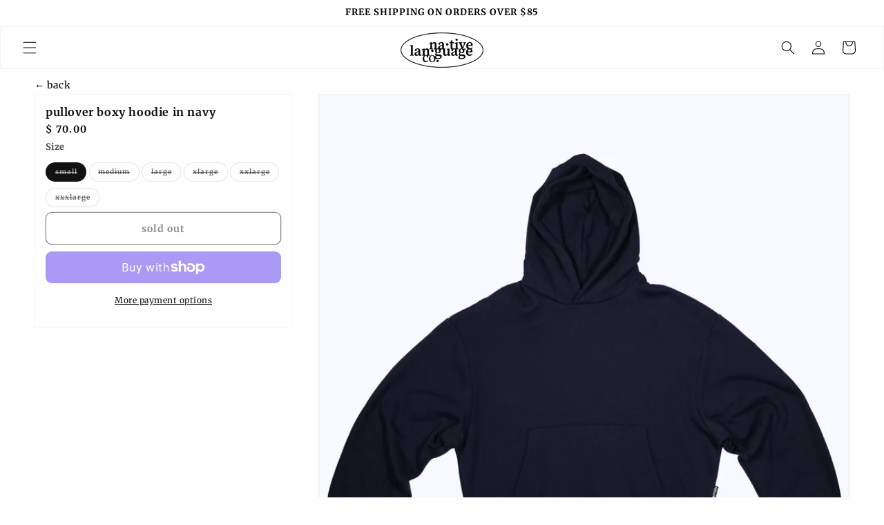

--- FILE ---
content_type: text/html; charset=utf-8
request_url: https://www.nativelanguageco.com/products/pullover-boxy-hoodie-in-navy
body_size: 36382
content:
<!doctype html>
<html class="no-js" lang="en">
  <head>
    
<style>
  @media screen and (min-width: 750px) {
.header-wrapper { background: rgba(255,255,255,0.8) !important; backdrop-filter:blur(10px); border:1px solid whitesmoke }
.scrolled-past-header .header-wrapper { background: transparent !important; border:0px solid whitesmoke}
  
    body.menu_open {
    overflow-y: hidden;
}
  }

    @media screen and (max-width: 750px) {
.header-wrapper { background: rgba(255,255,255,0.8) !important; -webkit-backdrop-filter:blur(10px); border:1px solid whitesmoke}
.scrolled-past-header .header-wrapper { background: transparent !important; border:0px solid whitesmoke}
  
    body.menu_open {
    overflow-y: hidden;
}
  }
</style>

    <meta charset="utf-8">
    <meta http-equiv="X-UA-Compatible" content="IE=edge">
    <meta name="viewport" content="width=device-width,initial-scale=1">
    <meta name="theme-color" content="">
    <link rel="canonical" href="https://www.nativelanguageco.com/products/pullover-boxy-hoodie-in-navy"><link rel="icon" type="image/png" href="//www.nativelanguageco.com/cdn/shop/files/blacksyllabiclogo.png?crop=center&height=32&v=1701198046&width=32"><link rel="preconnect" href="https://fonts.shopifycdn.com" crossorigin><title>
      pullover boxy hoodie in navy
 &ndash; Native Language Co.</title>

    

    

<meta property="og:site_name" content="Native Language Co.">
<meta property="og:url" content="https://www.nativelanguageco.com/products/pullover-boxy-hoodie-in-navy">
<meta property="og:title" content="pullover boxy hoodie in navy">
<meta property="og:type" content="product">
<meta property="og:description" content="Native Language Co.
Bloomington, IN."><meta property="og:image" content="http://www.nativelanguageco.com/cdn/shop/files/boxy-pullover_hoodie_in_navy_front_c5a3eab2-b29c-42b6-939d-af71d57e463a.jpg?v=1705801819">
  <meta property="og:image:secure_url" content="https://www.nativelanguageco.com/cdn/shop/files/boxy-pullover_hoodie_in_navy_front_c5a3eab2-b29c-42b6-939d-af71d57e463a.jpg?v=1705801819">
  <meta property="og:image:width" content="2500">
  <meta property="og:image:height" content="2500"><meta property="og:price:amount" content="70.00">
  <meta property="og:price:currency" content="USD"><meta name="twitter:card" content="summary_large_image">
<meta name="twitter:title" content="pullover boxy hoodie in navy">
<meta name="twitter:description" content="Native Language Co.
Bloomington, IN.">


    <script src="//www.nativelanguageco.com/cdn/shop/t/47/assets/constants.js?v=58251544750838685771735324396" defer="defer"></script>
    <script src="//www.nativelanguageco.com/cdn/shop/t/47/assets/pubsub.js?v=158357773527763999511735324396" defer="defer"></script>
    <script src="//www.nativelanguageco.com/cdn/shop/t/47/assets/global.js?v=37284204640041572741735324396" defer="defer"></script><script>window.performance && window.performance.mark && window.performance.mark('shopify.content_for_header.start');</script><meta name="facebook-domain-verification" content="ptp1fobr316ryz9lbjw6eltu7hfoqp">
<meta name="google-site-verification" content="4Q-WyZXxmIgGxKCyvXb5207JPirF_nE5mEMNF7CObdo">
<meta id="shopify-digital-wallet" name="shopify-digital-wallet" content="/4118349/digital_wallets/dialog">
<meta name="shopify-checkout-api-token" content="3b84d86f4b6a4c6e0559d0b7c9b0ab1d">
<meta id="in-context-paypal-metadata" data-shop-id="4118349" data-venmo-supported="false" data-environment="production" data-locale="en_US" data-paypal-v4="true" data-currency="USD">
<link rel="alternate" type="application/json+oembed" href="https://www.nativelanguageco.com/products/pullover-boxy-hoodie-in-navy.oembed">
<script async="async" src="/checkouts/internal/preloads.js?locale=en-US"></script>
<link rel="preconnect" href="https://shop.app" crossorigin="anonymous">
<script async="async" src="https://shop.app/checkouts/internal/preloads.js?locale=en-US&shop_id=4118349" crossorigin="anonymous"></script>
<script id="apple-pay-shop-capabilities" type="application/json">{"shopId":4118349,"countryCode":"US","currencyCode":"USD","merchantCapabilities":["supports3DS"],"merchantId":"gid:\/\/shopify\/Shop\/4118349","merchantName":"Native Language Co.","requiredBillingContactFields":["postalAddress","email"],"requiredShippingContactFields":["postalAddress","email"],"shippingType":"shipping","supportedNetworks":["visa","masterCard","amex","discover","elo","jcb"],"total":{"type":"pending","label":"Native Language Co.","amount":"1.00"},"shopifyPaymentsEnabled":true,"supportsSubscriptions":true}</script>
<script id="shopify-features" type="application/json">{"accessToken":"3b84d86f4b6a4c6e0559d0b7c9b0ab1d","betas":["rich-media-storefront-analytics"],"domain":"www.nativelanguageco.com","predictiveSearch":true,"shopId":4118349,"locale":"en"}</script>
<script>var Shopify = Shopify || {};
Shopify.shop = "native-language-clothing-co.myshopify.com";
Shopify.locale = "en";
Shopify.currency = {"active":"USD","rate":"1.0"};
Shopify.country = "US";
Shopify.theme = {"name":"doodling","id":175962063157,"schema_name":"Dawn","schema_version":"13.0.0","theme_store_id":887,"role":"main"};
Shopify.theme.handle = "null";
Shopify.theme.style = {"id":null,"handle":null};
Shopify.cdnHost = "www.nativelanguageco.com/cdn";
Shopify.routes = Shopify.routes || {};
Shopify.routes.root = "/";</script>
<script type="module">!function(o){(o.Shopify=o.Shopify||{}).modules=!0}(window);</script>
<script>!function(o){function n(){var o=[];function n(){o.push(Array.prototype.slice.apply(arguments))}return n.q=o,n}var t=o.Shopify=o.Shopify||{};t.loadFeatures=n(),t.autoloadFeatures=n()}(window);</script>
<script>
  window.ShopifyPay = window.ShopifyPay || {};
  window.ShopifyPay.apiHost = "shop.app\/pay";
  window.ShopifyPay.redirectState = null;
</script>
<script id="shop-js-analytics" type="application/json">{"pageType":"product"}</script>
<script defer="defer" async type="module" src="//www.nativelanguageco.com/cdn/shopifycloud/shop-js/modules/v2/client.init-shop-cart-sync_BT-GjEfc.en.esm.js"></script>
<script defer="defer" async type="module" src="//www.nativelanguageco.com/cdn/shopifycloud/shop-js/modules/v2/chunk.common_D58fp_Oc.esm.js"></script>
<script defer="defer" async type="module" src="//www.nativelanguageco.com/cdn/shopifycloud/shop-js/modules/v2/chunk.modal_xMitdFEc.esm.js"></script>
<script type="module">
  await import("//www.nativelanguageco.com/cdn/shopifycloud/shop-js/modules/v2/client.init-shop-cart-sync_BT-GjEfc.en.esm.js");
await import("//www.nativelanguageco.com/cdn/shopifycloud/shop-js/modules/v2/chunk.common_D58fp_Oc.esm.js");
await import("//www.nativelanguageco.com/cdn/shopifycloud/shop-js/modules/v2/chunk.modal_xMitdFEc.esm.js");

  window.Shopify.SignInWithShop?.initShopCartSync?.({"fedCMEnabled":true,"windoidEnabled":true});

</script>
<script defer="defer" async type="module" src="//www.nativelanguageco.com/cdn/shopifycloud/shop-js/modules/v2/client.payment-terms_Ci9AEqFq.en.esm.js"></script>
<script defer="defer" async type="module" src="//www.nativelanguageco.com/cdn/shopifycloud/shop-js/modules/v2/chunk.common_D58fp_Oc.esm.js"></script>
<script defer="defer" async type="module" src="//www.nativelanguageco.com/cdn/shopifycloud/shop-js/modules/v2/chunk.modal_xMitdFEc.esm.js"></script>
<script type="module">
  await import("//www.nativelanguageco.com/cdn/shopifycloud/shop-js/modules/v2/client.payment-terms_Ci9AEqFq.en.esm.js");
await import("//www.nativelanguageco.com/cdn/shopifycloud/shop-js/modules/v2/chunk.common_D58fp_Oc.esm.js");
await import("//www.nativelanguageco.com/cdn/shopifycloud/shop-js/modules/v2/chunk.modal_xMitdFEc.esm.js");

  
</script>
<script>
  window.Shopify = window.Shopify || {};
  if (!window.Shopify.featureAssets) window.Shopify.featureAssets = {};
  window.Shopify.featureAssets['shop-js'] = {"shop-cart-sync":["modules/v2/client.shop-cart-sync_DZOKe7Ll.en.esm.js","modules/v2/chunk.common_D58fp_Oc.esm.js","modules/v2/chunk.modal_xMitdFEc.esm.js"],"init-fed-cm":["modules/v2/client.init-fed-cm_B6oLuCjv.en.esm.js","modules/v2/chunk.common_D58fp_Oc.esm.js","modules/v2/chunk.modal_xMitdFEc.esm.js"],"shop-cash-offers":["modules/v2/client.shop-cash-offers_D2sdYoxE.en.esm.js","modules/v2/chunk.common_D58fp_Oc.esm.js","modules/v2/chunk.modal_xMitdFEc.esm.js"],"shop-login-button":["modules/v2/client.shop-login-button_QeVjl5Y3.en.esm.js","modules/v2/chunk.common_D58fp_Oc.esm.js","modules/v2/chunk.modal_xMitdFEc.esm.js"],"pay-button":["modules/v2/client.pay-button_DXTOsIq6.en.esm.js","modules/v2/chunk.common_D58fp_Oc.esm.js","modules/v2/chunk.modal_xMitdFEc.esm.js"],"shop-button":["modules/v2/client.shop-button_DQZHx9pm.en.esm.js","modules/v2/chunk.common_D58fp_Oc.esm.js","modules/v2/chunk.modal_xMitdFEc.esm.js"],"avatar":["modules/v2/client.avatar_BTnouDA3.en.esm.js"],"init-windoid":["modules/v2/client.init-windoid_CR1B-cfM.en.esm.js","modules/v2/chunk.common_D58fp_Oc.esm.js","modules/v2/chunk.modal_xMitdFEc.esm.js"],"init-shop-for-new-customer-accounts":["modules/v2/client.init-shop-for-new-customer-accounts_C_vY_xzh.en.esm.js","modules/v2/client.shop-login-button_QeVjl5Y3.en.esm.js","modules/v2/chunk.common_D58fp_Oc.esm.js","modules/v2/chunk.modal_xMitdFEc.esm.js"],"init-shop-email-lookup-coordinator":["modules/v2/client.init-shop-email-lookup-coordinator_BI7n9ZSv.en.esm.js","modules/v2/chunk.common_D58fp_Oc.esm.js","modules/v2/chunk.modal_xMitdFEc.esm.js"],"init-shop-cart-sync":["modules/v2/client.init-shop-cart-sync_BT-GjEfc.en.esm.js","modules/v2/chunk.common_D58fp_Oc.esm.js","modules/v2/chunk.modal_xMitdFEc.esm.js"],"shop-toast-manager":["modules/v2/client.shop-toast-manager_DiYdP3xc.en.esm.js","modules/v2/chunk.common_D58fp_Oc.esm.js","modules/v2/chunk.modal_xMitdFEc.esm.js"],"init-customer-accounts":["modules/v2/client.init-customer-accounts_D9ZNqS-Q.en.esm.js","modules/v2/client.shop-login-button_QeVjl5Y3.en.esm.js","modules/v2/chunk.common_D58fp_Oc.esm.js","modules/v2/chunk.modal_xMitdFEc.esm.js"],"init-customer-accounts-sign-up":["modules/v2/client.init-customer-accounts-sign-up_iGw4briv.en.esm.js","modules/v2/client.shop-login-button_QeVjl5Y3.en.esm.js","modules/v2/chunk.common_D58fp_Oc.esm.js","modules/v2/chunk.modal_xMitdFEc.esm.js"],"shop-follow-button":["modules/v2/client.shop-follow-button_CqMgW2wH.en.esm.js","modules/v2/chunk.common_D58fp_Oc.esm.js","modules/v2/chunk.modal_xMitdFEc.esm.js"],"checkout-modal":["modules/v2/client.checkout-modal_xHeaAweL.en.esm.js","modules/v2/chunk.common_D58fp_Oc.esm.js","modules/v2/chunk.modal_xMitdFEc.esm.js"],"shop-login":["modules/v2/client.shop-login_D91U-Q7h.en.esm.js","modules/v2/chunk.common_D58fp_Oc.esm.js","modules/v2/chunk.modal_xMitdFEc.esm.js"],"lead-capture":["modules/v2/client.lead-capture_BJmE1dJe.en.esm.js","modules/v2/chunk.common_D58fp_Oc.esm.js","modules/v2/chunk.modal_xMitdFEc.esm.js"],"payment-terms":["modules/v2/client.payment-terms_Ci9AEqFq.en.esm.js","modules/v2/chunk.common_D58fp_Oc.esm.js","modules/v2/chunk.modal_xMitdFEc.esm.js"]};
</script>
<script id="__st">var __st={"a":4118349,"offset":-18000,"reqid":"491b7a13-8d79-4dd4-bc67-0f3d9afaa496-1769106055","pageurl":"www.nativelanguageco.com\/products\/pullover-boxy-hoodie-in-navy","u":"0fb9f616180b","p":"product","rtyp":"product","rid":9047051960629};</script>
<script>window.ShopifyPaypalV4VisibilityTracking = true;</script>
<script id="captcha-bootstrap">!function(){'use strict';const t='contact',e='account',n='new_comment',o=[[t,t],['blogs',n],['comments',n],[t,'customer']],c=[[e,'customer_login'],[e,'guest_login'],[e,'recover_customer_password'],[e,'create_customer']],r=t=>t.map((([t,e])=>`form[action*='/${t}']:not([data-nocaptcha='true']) input[name='form_type'][value='${e}']`)).join(','),a=t=>()=>t?[...document.querySelectorAll(t)].map((t=>t.form)):[];function s(){const t=[...o],e=r(t);return a(e)}const i='password',u='form_key',d=['recaptcha-v3-token','g-recaptcha-response','h-captcha-response',i],f=()=>{try{return window.sessionStorage}catch{return}},m='__shopify_v',_=t=>t.elements[u];function p(t,e,n=!1){try{const o=window.sessionStorage,c=JSON.parse(o.getItem(e)),{data:r}=function(t){const{data:e,action:n}=t;return t[m]||n?{data:e,action:n}:{data:t,action:n}}(c);for(const[e,n]of Object.entries(r))t.elements[e]&&(t.elements[e].value=n);n&&o.removeItem(e)}catch(o){console.error('form repopulation failed',{error:o})}}const l='form_type',E='cptcha';function T(t){t.dataset[E]=!0}const w=window,h=w.document,L='Shopify',v='ce_forms',y='captcha';let A=!1;((t,e)=>{const n=(g='f06e6c50-85a8-45c8-87d0-21a2b65856fe',I='https://cdn.shopify.com/shopifycloud/storefront-forms-hcaptcha/ce_storefront_forms_captcha_hcaptcha.v1.5.2.iife.js',D={infoText:'Protected by hCaptcha',privacyText:'Privacy',termsText:'Terms'},(t,e,n)=>{const o=w[L][v],c=o.bindForm;if(c)return c(t,g,e,D).then(n);var r;o.q.push([[t,g,e,D],n]),r=I,A||(h.body.append(Object.assign(h.createElement('script'),{id:'captcha-provider',async:!0,src:r})),A=!0)});var g,I,D;w[L]=w[L]||{},w[L][v]=w[L][v]||{},w[L][v].q=[],w[L][y]=w[L][y]||{},w[L][y].protect=function(t,e){n(t,void 0,e),T(t)},Object.freeze(w[L][y]),function(t,e,n,w,h,L){const[v,y,A,g]=function(t,e,n){const i=e?o:[],u=t?c:[],d=[...i,...u],f=r(d),m=r(i),_=r(d.filter((([t,e])=>n.includes(e))));return[a(f),a(m),a(_),s()]}(w,h,L),I=t=>{const e=t.target;return e instanceof HTMLFormElement?e:e&&e.form},D=t=>v().includes(t);t.addEventListener('submit',(t=>{const e=I(t);if(!e)return;const n=D(e)&&!e.dataset.hcaptchaBound&&!e.dataset.recaptchaBound,o=_(e),c=g().includes(e)&&(!o||!o.value);(n||c)&&t.preventDefault(),c&&!n&&(function(t){try{if(!f())return;!function(t){const e=f();if(!e)return;const n=_(t);if(!n)return;const o=n.value;o&&e.removeItem(o)}(t);const e=Array.from(Array(32),(()=>Math.random().toString(36)[2])).join('');!function(t,e){_(t)||t.append(Object.assign(document.createElement('input'),{type:'hidden',name:u})),t.elements[u].value=e}(t,e),function(t,e){const n=f();if(!n)return;const o=[...t.querySelectorAll(`input[type='${i}']`)].map((({name:t})=>t)),c=[...d,...o],r={};for(const[a,s]of new FormData(t).entries())c.includes(a)||(r[a]=s);n.setItem(e,JSON.stringify({[m]:1,action:t.action,data:r}))}(t,e)}catch(e){console.error('failed to persist form',e)}}(e),e.submit())}));const S=(t,e)=>{t&&!t.dataset[E]&&(n(t,e.some((e=>e===t))),T(t))};for(const o of['focusin','change'])t.addEventListener(o,(t=>{const e=I(t);D(e)&&S(e,y())}));const B=e.get('form_key'),M=e.get(l),P=B&&M;t.addEventListener('DOMContentLoaded',(()=>{const t=y();if(P)for(const e of t)e.elements[l].value===M&&p(e,B);[...new Set([...A(),...v().filter((t=>'true'===t.dataset.shopifyCaptcha))])].forEach((e=>S(e,t)))}))}(h,new URLSearchParams(w.location.search),n,t,e,['guest_login'])})(!0,!0)}();</script>
<script integrity="sha256-4kQ18oKyAcykRKYeNunJcIwy7WH5gtpwJnB7kiuLZ1E=" data-source-attribution="shopify.loadfeatures" defer="defer" src="//www.nativelanguageco.com/cdn/shopifycloud/storefront/assets/storefront/load_feature-a0a9edcb.js" crossorigin="anonymous"></script>
<script crossorigin="anonymous" defer="defer" src="//www.nativelanguageco.com/cdn/shopifycloud/storefront/assets/shopify_pay/storefront-65b4c6d7.js?v=20250812"></script>
<script data-source-attribution="shopify.dynamic_checkout.dynamic.init">var Shopify=Shopify||{};Shopify.PaymentButton=Shopify.PaymentButton||{isStorefrontPortableWallets:!0,init:function(){window.Shopify.PaymentButton.init=function(){};var t=document.createElement("script");t.src="https://www.nativelanguageco.com/cdn/shopifycloud/portable-wallets/latest/portable-wallets.en.js",t.type="module",document.head.appendChild(t)}};
</script>
<script data-source-attribution="shopify.dynamic_checkout.buyer_consent">
  function portableWalletsHideBuyerConsent(e){var t=document.getElementById("shopify-buyer-consent"),n=document.getElementById("shopify-subscription-policy-button");t&&n&&(t.classList.add("hidden"),t.setAttribute("aria-hidden","true"),n.removeEventListener("click",e))}function portableWalletsShowBuyerConsent(e){var t=document.getElementById("shopify-buyer-consent"),n=document.getElementById("shopify-subscription-policy-button");t&&n&&(t.classList.remove("hidden"),t.removeAttribute("aria-hidden"),n.addEventListener("click",e))}window.Shopify?.PaymentButton&&(window.Shopify.PaymentButton.hideBuyerConsent=portableWalletsHideBuyerConsent,window.Shopify.PaymentButton.showBuyerConsent=portableWalletsShowBuyerConsent);
</script>
<script>
  function portableWalletsCleanup(e){e&&e.src&&console.error("Failed to load portable wallets script "+e.src);var t=document.querySelectorAll("shopify-accelerated-checkout .shopify-payment-button__skeleton, shopify-accelerated-checkout-cart .wallet-cart-button__skeleton"),e=document.getElementById("shopify-buyer-consent");for(let e=0;e<t.length;e++)t[e].remove();e&&e.remove()}function portableWalletsNotLoadedAsModule(e){e instanceof ErrorEvent&&"string"==typeof e.message&&e.message.includes("import.meta")&&"string"==typeof e.filename&&e.filename.includes("portable-wallets")&&(window.removeEventListener("error",portableWalletsNotLoadedAsModule),window.Shopify.PaymentButton.failedToLoad=e,"loading"===document.readyState?document.addEventListener("DOMContentLoaded",window.Shopify.PaymentButton.init):window.Shopify.PaymentButton.init())}window.addEventListener("error",portableWalletsNotLoadedAsModule);
</script>

<script type="module" src="https://www.nativelanguageco.com/cdn/shopifycloud/portable-wallets/latest/portable-wallets.en.js" onError="portableWalletsCleanup(this)" crossorigin="anonymous"></script>
<script nomodule>
  document.addEventListener("DOMContentLoaded", portableWalletsCleanup);
</script>

<link id="shopify-accelerated-checkout-styles" rel="stylesheet" media="screen" href="https://www.nativelanguageco.com/cdn/shopifycloud/portable-wallets/latest/accelerated-checkout-backwards-compat.css" crossorigin="anonymous">
<style id="shopify-accelerated-checkout-cart">
        #shopify-buyer-consent {
  margin-top: 1em;
  display: inline-block;
  width: 100%;
}

#shopify-buyer-consent.hidden {
  display: none;
}

#shopify-subscription-policy-button {
  background: none;
  border: none;
  padding: 0;
  text-decoration: underline;
  font-size: inherit;
  cursor: pointer;
}

#shopify-subscription-policy-button::before {
  box-shadow: none;
}

      </style>
<script id="sections-script" data-sections="header" defer="defer" src="//www.nativelanguageco.com/cdn/shop/t/47/compiled_assets/scripts.js?v=35669"></script>
<script>window.performance && window.performance.mark && window.performance.mark('shopify.content_for_header.end');</script>


    <style data-shopify>
      @font-face {
  font-family: Merriweather;
  font-weight: 400;
  font-style: normal;
  font-display: swap;
  src: url("//www.nativelanguageco.com/cdn/fonts/merriweather/merriweather_n4.349a72bc63b970a8b7f00dc33f5bda2ec52f79cc.woff2") format("woff2"),
       url("//www.nativelanguageco.com/cdn/fonts/merriweather/merriweather_n4.5a396c75a89c25b516c9d3cb026490795288d821.woff") format("woff");
}

      @font-face {
  font-family: Merriweather;
  font-weight: 700;
  font-style: normal;
  font-display: swap;
  src: url("//www.nativelanguageco.com/cdn/fonts/merriweather/merriweather_n7.19270b7a7a551caaabc4ca9d96160fde1ff78390.woff2") format("woff2"),
       url("//www.nativelanguageco.com/cdn/fonts/merriweather/merriweather_n7.cd38b457ece1a89976a4da2d642ece091dc8235f.woff") format("woff");
}

      @font-face {
  font-family: Merriweather;
  font-weight: 400;
  font-style: italic;
  font-display: swap;
  src: url("//www.nativelanguageco.com/cdn/fonts/merriweather/merriweather_i4.f5b9cf70acd5cd4d838a0ca60bf8178b62cb1301.woff2") format("woff2"),
       url("//www.nativelanguageco.com/cdn/fonts/merriweather/merriweather_i4.946cfa27ccfc2ba1850f3e8d4115a49e1be34578.woff") format("woff");
}

      @font-face {
  font-family: Merriweather;
  font-weight: 700;
  font-style: italic;
  font-display: swap;
  src: url("//www.nativelanguageco.com/cdn/fonts/merriweather/merriweather_i7.f0c0f7ed3a3954dab58b704b14a01616fb5b0c9b.woff2") format("woff2"),
       url("//www.nativelanguageco.com/cdn/fonts/merriweather/merriweather_i7.0563ab59ca3ecf64e1fcde02f520f39dcec40efd.woff") format("woff");
}

      @font-face {
  font-family: Merriweather;
  font-weight: 700;
  font-style: normal;
  font-display: swap;
  src: url("//www.nativelanguageco.com/cdn/fonts/merriweather/merriweather_n7.19270b7a7a551caaabc4ca9d96160fde1ff78390.woff2") format("woff2"),
       url("//www.nativelanguageco.com/cdn/fonts/merriweather/merriweather_n7.cd38b457ece1a89976a4da2d642ece091dc8235f.woff") format("woff");
}


      
        :root,
        .color-scheme-1 {
          --color-background: 255,255,255;
        
          --gradient-background: #ffffff;
        

        

        --color-foreground: 18,18,18;
        --color-background-contrast: 191,191,191;
        --color-shadow: 18,18,18;
        --color-button: 18,18,18;
        --color-button-text: 255,255,255;
        --color-secondary-button: 255,255,255;
        --color-secondary-button-text: 18,18,18;
        --color-link: 18,18,18;
        --color-badge-foreground: 18,18,18;
        --color-badge-background: 255,255,255;
        --color-badge-border: 18,18,18;
        --payment-terms-background-color: rgb(255 255 255);
      }
      
        
        .color-scheme-2 {
          --color-background: 243,243,243;
        
          --gradient-background: #f3f3f3;
        

        

        --color-foreground: 18,18,18;
        --color-background-contrast: 179,179,179;
        --color-shadow: 18,18,18;
        --color-button: 18,18,18;
        --color-button-text: 243,243,243;
        --color-secondary-button: 243,243,243;
        --color-secondary-button-text: 18,18,18;
        --color-link: 18,18,18;
        --color-badge-foreground: 18,18,18;
        --color-badge-background: 243,243,243;
        --color-badge-border: 18,18,18;
        --payment-terms-background-color: rgb(243 243 243);
      }
      
        
        .color-scheme-3 {
          --color-background: 243,243,243;
        
          --gradient-background: #f3f3f3;
        

        

        --color-foreground: 255,255,255;
        --color-background-contrast: 179,179,179;
        --color-shadow: 18,18,18;
        --color-button: 255,255,255;
        --color-button-text: 0,0,0;
        --color-secondary-button: 243,243,243;
        --color-secondary-button-text: 255,255,255;
        --color-link: 255,255,255;
        --color-badge-foreground: 255,255,255;
        --color-badge-background: 243,243,243;
        --color-badge-border: 255,255,255;
        --payment-terms-background-color: rgb(243 243 243);
      }
      
        
        .color-scheme-4 {
          --color-background: 0,0,0;
        
          --gradient-background: rgba(0,0,0,0);
        

        

        --color-foreground: 18,18,18;
        --color-background-contrast: 128,128,128;
        --color-shadow: 18,18,18;
        --color-button: 18,18,18;
        --color-button-text: 255,255,255;
        --color-secondary-button: 0,0,0;
        --color-secondary-button-text: 18,18,18;
        --color-link: 18,18,18;
        --color-badge-foreground: 18,18,18;
        --color-badge-background: 0,0,0;
        --color-badge-border: 18,18,18;
        --payment-terms-background-color: rgb(0 0 0);
      }
      
        
        .color-scheme-5 {
          --color-background: 51,79,180;
        
          --gradient-background: #334fb4;
        

        

        --color-foreground: 255,255,255;
        --color-background-contrast: 23,35,81;
        --color-shadow: 18,18,18;
        --color-button: 255,255,255;
        --color-button-text: 51,79,180;
        --color-secondary-button: 51,79,180;
        --color-secondary-button-text: 255,255,255;
        --color-link: 255,255,255;
        --color-badge-foreground: 255,255,255;
        --color-badge-background: 51,79,180;
        --color-badge-border: 255,255,255;
        --payment-terms-background-color: rgb(51 79 180);
      }
      
        
        .color-scheme-bd6dabae-1a39-42ff-aef1-7c33946dfdce {
          --color-background: 255,255,255;
        
          --gradient-background: #ffffff;
        

        

        --color-foreground: 18,18,18;
        --color-background-contrast: 191,191,191;
        --color-shadow: 18,18,18;
        --color-button: 18,18,18;
        --color-button-text: 255,255,255;
        --color-secondary-button: 255,255,255;
        --color-secondary-button-text: 18,18,18;
        --color-link: 18,18,18;
        --color-badge-foreground: 18,18,18;
        --color-badge-background: 255,255,255;
        --color-badge-border: 18,18,18;
        --payment-terms-background-color: rgb(255 255 255);
      }
      
        
        .color-scheme-9a7d6792-0d3b-4d3a-9279-c2e0dc87cfa8 {
          --color-background: 248,248,255;
        
          --gradient-background: #f8f8ff;
        

        

        --color-foreground: 18,18,18;
        --color-background-contrast: 120,120,255;
        --color-shadow: 18,18,18;
        --color-button: 255,255,255;
        --color-button-text: 255,255,255;
        --color-secondary-button: 248,248,255;
        --color-secondary-button-text: 18,18,18;
        --color-link: 18,18,18;
        --color-badge-foreground: 18,18,18;
        --color-badge-background: 248,248,255;
        --color-badge-border: 18,18,18;
        --payment-terms-background-color: rgb(248 248 255);
      }
      

      body, .color-scheme-1, .color-scheme-2, .color-scheme-3, .color-scheme-4, .color-scheme-5, .color-scheme-bd6dabae-1a39-42ff-aef1-7c33946dfdce, .color-scheme-9a7d6792-0d3b-4d3a-9279-c2e0dc87cfa8 {
        color: rgba(var(--color-foreground), 0.75);
        background-color: rgb(var(--color-background));
      }

      :root {
        --font-body-family: Merriweather, serif;
        --font-body-style: normal;
        --font-body-weight: 400;
        --font-body-weight-bold: 700;

        --font-heading-family: Merriweather, serif;
        --font-heading-style: normal;
        --font-heading-weight: 700;

        --font-body-scale: 1.0;
        --font-heading-scale: 1.0;

        --media-padding: px;
        --media-border-opacity: 0.05;
        --media-border-width: 1px;
        --media-radius: 0px;
        --media-shadow-opacity: 0.0;
        --media-shadow-horizontal-offset: -34px;
        --media-shadow-vertical-offset: -40px;
        --media-shadow-blur-radius: 5px;
        --media-shadow-visible: 0;

        --page-width: 160rem;
        --page-width-margin: 0rem;

        --product-card-image-padding: 0.0rem;
        --product-card-corner-radius: 0.0rem;
        --product-card-text-alignment: left;
        --product-card-border-width: 0.0rem;
        --product-card-border-opacity: 0.1;
        --product-card-shadow-opacity: 0.0;
        --product-card-shadow-visible: 0;
        --product-card-shadow-horizontal-offset: 0.0rem;
        --product-card-shadow-vertical-offset: 0.4rem;
        --product-card-shadow-blur-radius: 0.5rem;

        --collection-card-image-padding: 0.0rem;
        --collection-card-corner-radius: 0.0rem;
        --collection-card-text-alignment: left;
        --collection-card-border-width: 0.0rem;
        --collection-card-border-opacity: 0.1;
        --collection-card-shadow-opacity: 0.0;
        --collection-card-shadow-visible: 0;
        --collection-card-shadow-horizontal-offset: 0.0rem;
        --collection-card-shadow-vertical-offset: 0.4rem;
        --collection-card-shadow-blur-radius: 0.5rem;

        --blog-card-image-padding: 0.0rem;
        --blog-card-corner-radius: 0.0rem;
        --blog-card-text-alignment: left;
        --blog-card-border-width: 0.0rem;
        --blog-card-border-opacity: 0.1;
        --blog-card-shadow-opacity: 0.0;
        --blog-card-shadow-visible: 0;
        --blog-card-shadow-horizontal-offset: 0.0rem;
        --blog-card-shadow-vertical-offset: 0.4rem;
        --blog-card-shadow-blur-radius: 0.5rem;

        --badge-corner-radius: 4.0rem;

        --popup-border-width: 1px;
        --popup-border-opacity: 0.1;
        --popup-corner-radius: 0px;
        --popup-shadow-opacity: 0.05;
        --popup-shadow-horizontal-offset: 0px;
        --popup-shadow-vertical-offset: 4px;
        --popup-shadow-blur-radius: 5px;

        --drawer-border-width: 1px;
        --drawer-border-opacity: 0.1;
        --drawer-shadow-opacity: 0.0;
        --drawer-shadow-horizontal-offset: 0px;
        --drawer-shadow-vertical-offset: 4px;
        --drawer-shadow-blur-radius: 5px;

        --spacing-sections-desktop: 0px;
        --spacing-sections-mobile: 0px;

        --grid-desktop-vertical-spacing: 20px;
        --grid-desktop-horizontal-spacing: 4px;
        --grid-mobile-vertical-spacing: 10px;
        --grid-mobile-horizontal-spacing: 2px;

        --text-boxes-border-opacity: 0.1;
        --text-boxes-border-width: 0px;
        --text-boxes-radius: 0px;
        --text-boxes-shadow-opacity: 0.0;
        --text-boxes-shadow-visible: 0;
        --text-boxes-shadow-horizontal-offset: 0px;
        --text-boxes-shadow-vertical-offset: 4px;
        --text-boxes-shadow-blur-radius: 5px;

        --buttons-radius: 8px;
        --buttons-radius-outset: 9px;
        --buttons-border-width: 1px;
        --buttons-border-opacity: 1.0;
        --buttons-shadow-opacity: 0.0;
        --buttons-shadow-visible: 0;
        --buttons-shadow-horizontal-offset: 0px;
        --buttons-shadow-vertical-offset: 4px;
        --buttons-shadow-blur-radius: 5px;
        --buttons-border-offset: 0.3px;

        --inputs-radius: 0px;
        --inputs-border-width: 0px;
        --inputs-border-opacity: 0.55;
        --inputs-shadow-opacity: 0.0;
        --inputs-shadow-horizontal-offset: 0px;
        --inputs-margin-offset: 0px;
        --inputs-shadow-vertical-offset: 4px;
        --inputs-shadow-blur-radius: 5px;
        --inputs-radius-outset: 0px;

        --variant-pills-radius: 40px;
        --variant-pills-border-width: 1px;
        --variant-pills-border-opacity: 0.55;
        --variant-pills-shadow-opacity: 0.0;
        --variant-pills-shadow-horizontal-offset: 0px;
        --variant-pills-shadow-vertical-offset: 4px;
        --variant-pills-shadow-blur-radius: 5px;
      }

      *,
      *::before,
      *::after {
        box-sizing: inherit;
      }

      html {
        box-sizing: border-box;
        font-size: calc(var(--font-body-scale) * 62.5%);
        height: 100%;
      }

      body {
        display: grid;
        grid-template-rows: auto auto 1fr auto;
        grid-template-columns: 100%;
        min-height: 100%;
        margin: 0;
        font-size: 1.5rem;
        letter-spacing: 0.06rem;
        line-height: calc(1 + 0.8 / var(--font-body-scale));
        font-family: var(--font-body-family);
        font-style: var(--font-body-style);
        font-weight: var(--font-body-weight);
      }

      @media screen and (min-width: 750px) {
        body {
          font-size: 1.6rem;
        }
      }
    </style>

    <link href="//www.nativelanguageco.com/cdn/shop/t/47/assets/base.css?v=49865789353492570611735532122" rel="stylesheet" type="text/css" media="all" />
<link rel="preload" as="font" href="//www.nativelanguageco.com/cdn/fonts/merriweather/merriweather_n4.349a72bc63b970a8b7f00dc33f5bda2ec52f79cc.woff2" type="font/woff2" crossorigin><link rel="preload" as="font" href="//www.nativelanguageco.com/cdn/fonts/merriweather/merriweather_n7.19270b7a7a551caaabc4ca9d96160fde1ff78390.woff2" type="font/woff2" crossorigin><link href="//www.nativelanguageco.com/cdn/shop/t/47/assets/component-localization-form.css?v=155603600527820746741735324396" rel="stylesheet" type="text/css" media="all" />
      <script src="//www.nativelanguageco.com/cdn/shop/t/47/assets/localization-form.js?v=169565320306168926741735324396" defer="defer"></script><link
        rel="stylesheet"
        href="//www.nativelanguageco.com/cdn/shop/t/47/assets/component-predictive-search.css?v=118923337488134913561735324396"
        media="print"
        onload="this.media='all'"
      ><script>
      document.documentElement.className = document.documentElement.className.replace('no-js', 'js');
      if (Shopify.designMode) {
        document.documentElement.classList.add('shopify-design-mode');
      }
    </script>
  <!-- BEGIN app block: shopify://apps/hulk-form-builder/blocks/app-embed/b6b8dd14-356b-4725-a4ed-77232212b3c3 --><!-- BEGIN app snippet: hulkapps-formbuilder-theme-ext --><script type="text/javascript">
  
  if (typeof window.formbuilder_customer != "object") {
        window.formbuilder_customer = {}
  }

  window.hulkFormBuilder = {
    form_data: {"form_bGmoABKqBdgh7N_NiR5T6g":{"uuid":"bGmoABKqBdgh7N_NiR5T6g","form_name":"Sign-up for emails","form_data":{"div_back_gradient_1":"#fff","div_back_gradient_2":"#fff","back_color":"#f8f8ff","form_title":"","form_submit":"Sign-Up","after_submit":"clearAndAllow","after_submit_msg":"\u003cp\u003esuccessfully signed-up\u003c\/p\u003e\n","captcha_enable":"no","label_style":"inlineLabels","input_border_radius":"16","back_type":"transparent","input_back_color":"#ffffff","input_back_color_hover":"#ffffff","back_shadow":"none","label_font_clr":"#000000","input_font_clr":"#ffffff","button_align":"centerBtn","button_clr":"#000000","button_back_clr":"#ffffff","button_border_radius":"30","form_width":"100%","form_border_size":"1","form_border_clr":"#ffffff","form_border_radius":"15","label_font_size":"12","input_font_size":"12","button_font_size":"12","form_padding":"10","input_border_color":"#000000","input_border_color_hover":"#ffffff","btn_border_clr":"#333333","btn_border_size":"1","form_name":"Sign-up for emails","":"","form_access_message":"\u003cp\u003ePlease login to access the form\u003cbr\u003eDo not have an account? Create account\u003c\/p\u003e","input_fonts_type":"System Fonts","input_system_font_family":"Georgia","label_fonts_type":"System Fonts","label_system_font_family":"Georgia","admin_email_response":"no","admin_email_date_default":"no","advance_css":"","input_placeholder_clr":"#000000","form_banner_alignment":"left","formElements":[{"Conditions":{},"type":"checkbox","position":0,"label":"sign-up to get notified","checked":"yes","shopifyField":"email_marketing_consent","page_number":1,"customClass":"notificationcheckbox","required":"no"},{"type":"email","position":1,"label":"email","required":"yes","email_confirm":"no","page_number":1,"confirm_value":"no","email_validate_field":"no","halfwidth":"no","customID":"emailadress","Conditions":{"SelectedElemenet":"sign-up to get early access","SelectedElemenetCount":0,"SelectedValues":["On"]}}]},"is_spam_form":false,"shop_uuid":"WiiqS1vDY4ndDD55-2ak4g","shop_timezone":"America\/New_York","shop_id":79672,"shop_is_after_submit_enabled":true,"shop_shopify_plan":"basic","shop_shopify_domain":"native-language-clothing-co.myshopify.com"}},
    shop_data: {"shop_WiiqS1vDY4ndDD55-2ak4g":{"shop_uuid":"WiiqS1vDY4ndDD55-2ak4g","shop_timezone":"America\/New_York","shop_id":79672,"shop_is_after_submit_enabled":true,"shop_shopify_plan":"Basic","shop_shopify_domain":"native-language-clothing-co.myshopify.com","shop_created_at":"2023-03-07T20:16:09.736-06:00","is_skip_metafield":false,"shop_deleted":false,"shop_disabled":false}},
    settings_data: {"shop_settings":{"shop_customise_msgs":[],"default_customise_msgs":{"is_required":"is required","thank_you":"Thank you! The form was submitted successfully.","processing":"Processing...","valid_data":"Please provide valid data","valid_email":"Provide valid email format","valid_tags":"HTML Tags are not allowed","valid_phone":"Provide valid phone number","valid_captcha":"Please provide valid captcha response","valid_url":"Provide valid URL","only_number_alloud":"Provide valid number in","number_less":"must be less than","number_more":"must be more than","image_must_less":"Image must be less than 20MB","image_number":"Images allowed","image_extension":"Invalid extension! Please provide image file","error_image_upload":"Error in image upload. Please try again.","error_file_upload":"Error in file upload. Please try again.","your_response":"Your response","error_form_submit":"Error occur.Please try again after sometime.","email_submitted":"Form with this email is already submitted","invalid_email_by_zerobounce":"The email address you entered appears to be invalid. Please check it and try again.","download_file":"Download file","card_details_invalid":"Your card details are invalid","card_details":"Card details","please_enter_card_details":"Please enter card details","card_number":"Card number","exp_mm":"Exp MM","exp_yy":"Exp YY","crd_cvc":"CVV","payment_value":"Payment amount","please_enter_payment_amount":"Please enter payment amount","address1":"Address line 1","address2":"Address line 2","city":"City","province":"Province","zipcode":"Zip code","country":"Country","blocked_domain":"This form does not accept addresses from","file_must_less":"File must be less than 20MB","file_extension":"Invalid extension! Please provide file","only_file_number_alloud":"files allowed","previous":"Previous","next":"Next","must_have_a_input":"Please enter at least one field.","please_enter_required_data":"Please enter required data","atleast_one_special_char":"Include at least one special character","atleast_one_lowercase_char":"Include at least one lowercase character","atleast_one_uppercase_char":"Include at least one uppercase character","atleast_one_number":"Include at least one number","must_have_8_chars":"Must have 8 characters long","be_between_8_and_12_chars":"Be between 8 and 12 characters long","please_select":"Please Select","phone_submitted":"Form with this phone number is already submitted","user_res_parse_error":"Error while submitting the form","valid_same_values":"values must be same","product_choice_clear_selection":"Clear Selection","picture_choice_clear_selection":"Clear Selection","remove_all_for_file_image_upload":"Remove All","invalid_file_type_for_image_upload":"You can't upload files of this type.","invalid_file_type_for_signature_upload":"You can't upload files of this type.","max_files_exceeded_for_file_upload":"You can not upload any more files.","max_files_exceeded_for_image_upload":"You can not upload any more files.","file_already_exist":"File already uploaded","max_limit_exceed":"You have added the maximum number of text fields.","cancel_upload_for_file_upload":"Cancel upload","cancel_upload_for_image_upload":"Cancel upload","cancel_upload_for_signature_upload":"Cancel upload"},"shop_blocked_domains":[]}},
    features_data: {"shop_plan_features":{"shop_plan_features":["unlimited-forms","full-design-customization","export-form-submissions","multiple-recipients-for-form-submissions","multiple-admin-notifications","enable-captcha","unlimited-file-uploads","save-submitted-form-data","set-auto-response-message","conditional-logic","form-banner","save-as-draft-facility","include-user-response-in-admin-email","disable-form-submission","mail-platform-integration","stripe-payment-integration","pre-built-templates","create-customer-account-on-shopify","google-analytics-3-by-tracking-id","facebook-pixel-id","bing-uet-pixel-id","advanced-js","advanced-css","api-available","customize-form-message","hidden-field","restrict-from-submissions-per-one-user","utm-tracking","ratings","privacy-notices","heading","paragraph","shopify-flow-trigger","domain-setup","block-domain","address","html-code","form-schedule","after-submit-script","customize-form-scrolling","on-form-submission-record-the-referrer-url","password","duplicate-the-forms","include-user-response-in-auto-responder-email","elements-add-ons","admin-and-auto-responder-email-with-tokens","email-export","premium-support","google-analytics-4-by-measurement-id","google-ads-for-tracking-conversion","validation-field","file-upload","load_form_as_popup","advanced_conditional_logic"]}},
    shop: null,
    shop_id: null,
    plan_features: null,
    validateDoubleQuotes: false,
    assets: {
      extraFunctions: "https://cdn.shopify.com/extensions/019bb5ee-ec40-7527-955d-c1b8751eb060/form-builder-by-hulkapps-50/assets/extra-functions.js",
      extraStyles: "https://cdn.shopify.com/extensions/019bb5ee-ec40-7527-955d-c1b8751eb060/form-builder-by-hulkapps-50/assets/extra-styles.css",
      bootstrapStyles: "https://cdn.shopify.com/extensions/019bb5ee-ec40-7527-955d-c1b8751eb060/form-builder-by-hulkapps-50/assets/theme-app-extension-bootstrap.css"
    },
    translations: {
      htmlTagNotAllowed: "HTML Tags are not allowed",
      sqlQueryNotAllowed: "SQL Queries are not allowed",
      doubleQuoteNotAllowed: "Double quotes are not allowed",
      vorwerkHttpWwwNotAllowed: "The words \u0026#39;http\u0026#39; and \u0026#39;www\u0026#39; are not allowed. Please remove them and try again.",
      maxTextFieldsReached: "You have added the maximum number of text fields.",
      avoidNegativeWords: "Avoid negative words: Don\u0026#39;t use negative words in your contact message.",
      customDesignOnly: "This form is for custom designs requests. For general inquiries please contact our team at info@stagheaddesigns.com",
      zerobounceApiErrorMsg: "We couldn\u0026#39;t verify your email due to a technical issue. Please try again later.",
    }

  }

  

  window.FbThemeAppExtSettingsHash = {}
  
</script><!-- END app snippet --><!-- END app block --><script src="https://cdn.shopify.com/extensions/19689677-6488-4a31-adf3-fcf4359c5fd9/forms-2295/assets/shopify-forms-loader.js" type="text/javascript" defer="defer"></script>
<script src="https://cdn.shopify.com/extensions/019bb5ee-ec40-7527-955d-c1b8751eb060/form-builder-by-hulkapps-50/assets/form-builder-script.js" type="text/javascript" defer="defer"></script>
<link href="https://monorail-edge.shopifysvc.com" rel="dns-prefetch">
<script>(function(){if ("sendBeacon" in navigator && "performance" in window) {try {var session_token_from_headers = performance.getEntriesByType('navigation')[0].serverTiming.find(x => x.name == '_s').description;} catch {var session_token_from_headers = undefined;}var session_cookie_matches = document.cookie.match(/_shopify_s=([^;]*)/);var session_token_from_cookie = session_cookie_matches && session_cookie_matches.length === 2 ? session_cookie_matches[1] : "";var session_token = session_token_from_headers || session_token_from_cookie || "";function handle_abandonment_event(e) {var entries = performance.getEntries().filter(function(entry) {return /monorail-edge.shopifysvc.com/.test(entry.name);});if (!window.abandonment_tracked && entries.length === 0) {window.abandonment_tracked = true;var currentMs = Date.now();var navigation_start = performance.timing.navigationStart;var payload = {shop_id: 4118349,url: window.location.href,navigation_start,duration: currentMs - navigation_start,session_token,page_type: "product"};window.navigator.sendBeacon("https://monorail-edge.shopifysvc.com/v1/produce", JSON.stringify({schema_id: "online_store_buyer_site_abandonment/1.1",payload: payload,metadata: {event_created_at_ms: currentMs,event_sent_at_ms: currentMs}}));}}window.addEventListener('pagehide', handle_abandonment_event);}}());</script>
<script id="web-pixels-manager-setup">(function e(e,d,r,n,o){if(void 0===o&&(o={}),!Boolean(null===(a=null===(i=window.Shopify)||void 0===i?void 0:i.analytics)||void 0===a?void 0:a.replayQueue)){var i,a;window.Shopify=window.Shopify||{};var t=window.Shopify;t.analytics=t.analytics||{};var s=t.analytics;s.replayQueue=[],s.publish=function(e,d,r){return s.replayQueue.push([e,d,r]),!0};try{self.performance.mark("wpm:start")}catch(e){}var l=function(){var e={modern:/Edge?\/(1{2}[4-9]|1[2-9]\d|[2-9]\d{2}|\d{4,})\.\d+(\.\d+|)|Firefox\/(1{2}[4-9]|1[2-9]\d|[2-9]\d{2}|\d{4,})\.\d+(\.\d+|)|Chrom(ium|e)\/(9{2}|\d{3,})\.\d+(\.\d+|)|(Maci|X1{2}).+ Version\/(15\.\d+|(1[6-9]|[2-9]\d|\d{3,})\.\d+)([,.]\d+|)( \(\w+\)|)( Mobile\/\w+|) Safari\/|Chrome.+OPR\/(9{2}|\d{3,})\.\d+\.\d+|(CPU[ +]OS|iPhone[ +]OS|CPU[ +]iPhone|CPU IPhone OS|CPU iPad OS)[ +]+(15[._]\d+|(1[6-9]|[2-9]\d|\d{3,})[._]\d+)([._]\d+|)|Android:?[ /-](13[3-9]|1[4-9]\d|[2-9]\d{2}|\d{4,})(\.\d+|)(\.\d+|)|Android.+Firefox\/(13[5-9]|1[4-9]\d|[2-9]\d{2}|\d{4,})\.\d+(\.\d+|)|Android.+Chrom(ium|e)\/(13[3-9]|1[4-9]\d|[2-9]\d{2}|\d{4,})\.\d+(\.\d+|)|SamsungBrowser\/([2-9]\d|\d{3,})\.\d+/,legacy:/Edge?\/(1[6-9]|[2-9]\d|\d{3,})\.\d+(\.\d+|)|Firefox\/(5[4-9]|[6-9]\d|\d{3,})\.\d+(\.\d+|)|Chrom(ium|e)\/(5[1-9]|[6-9]\d|\d{3,})\.\d+(\.\d+|)([\d.]+$|.*Safari\/(?![\d.]+ Edge\/[\d.]+$))|(Maci|X1{2}).+ Version\/(10\.\d+|(1[1-9]|[2-9]\d|\d{3,})\.\d+)([,.]\d+|)( \(\w+\)|)( Mobile\/\w+|) Safari\/|Chrome.+OPR\/(3[89]|[4-9]\d|\d{3,})\.\d+\.\d+|(CPU[ +]OS|iPhone[ +]OS|CPU[ +]iPhone|CPU IPhone OS|CPU iPad OS)[ +]+(10[._]\d+|(1[1-9]|[2-9]\d|\d{3,})[._]\d+)([._]\d+|)|Android:?[ /-](13[3-9]|1[4-9]\d|[2-9]\d{2}|\d{4,})(\.\d+|)(\.\d+|)|Mobile Safari.+OPR\/([89]\d|\d{3,})\.\d+\.\d+|Android.+Firefox\/(13[5-9]|1[4-9]\d|[2-9]\d{2}|\d{4,})\.\d+(\.\d+|)|Android.+Chrom(ium|e)\/(13[3-9]|1[4-9]\d|[2-9]\d{2}|\d{4,})\.\d+(\.\d+|)|Android.+(UC? ?Browser|UCWEB|U3)[ /]?(15\.([5-9]|\d{2,})|(1[6-9]|[2-9]\d|\d{3,})\.\d+)\.\d+|SamsungBrowser\/(5\.\d+|([6-9]|\d{2,})\.\d+)|Android.+MQ{2}Browser\/(14(\.(9|\d{2,})|)|(1[5-9]|[2-9]\d|\d{3,})(\.\d+|))(\.\d+|)|K[Aa][Ii]OS\/(3\.\d+|([4-9]|\d{2,})\.\d+)(\.\d+|)/},d=e.modern,r=e.legacy,n=navigator.userAgent;return n.match(d)?"modern":n.match(r)?"legacy":"unknown"}(),u="modern"===l?"modern":"legacy",c=(null!=n?n:{modern:"",legacy:""})[u],f=function(e){return[e.baseUrl,"/wpm","/b",e.hashVersion,"modern"===e.buildTarget?"m":"l",".js"].join("")}({baseUrl:d,hashVersion:r,buildTarget:u}),m=function(e){var d=e.version,r=e.bundleTarget,n=e.surface,o=e.pageUrl,i=e.monorailEndpoint;return{emit:function(e){var a=e.status,t=e.errorMsg,s=(new Date).getTime(),l=JSON.stringify({metadata:{event_sent_at_ms:s},events:[{schema_id:"web_pixels_manager_load/3.1",payload:{version:d,bundle_target:r,page_url:o,status:a,surface:n,error_msg:t},metadata:{event_created_at_ms:s}}]});if(!i)return console&&console.warn&&console.warn("[Web Pixels Manager] No Monorail endpoint provided, skipping logging."),!1;try{return self.navigator.sendBeacon.bind(self.navigator)(i,l)}catch(e){}var u=new XMLHttpRequest;try{return u.open("POST",i,!0),u.setRequestHeader("Content-Type","text/plain"),u.send(l),!0}catch(e){return console&&console.warn&&console.warn("[Web Pixels Manager] Got an unhandled error while logging to Monorail."),!1}}}}({version:r,bundleTarget:l,surface:e.surface,pageUrl:self.location.href,monorailEndpoint:e.monorailEndpoint});try{o.browserTarget=l,function(e){var d=e.src,r=e.async,n=void 0===r||r,o=e.onload,i=e.onerror,a=e.sri,t=e.scriptDataAttributes,s=void 0===t?{}:t,l=document.createElement("script"),u=document.querySelector("head"),c=document.querySelector("body");if(l.async=n,l.src=d,a&&(l.integrity=a,l.crossOrigin="anonymous"),s)for(var f in s)if(Object.prototype.hasOwnProperty.call(s,f))try{l.dataset[f]=s[f]}catch(e){}if(o&&l.addEventListener("load",o),i&&l.addEventListener("error",i),u)u.appendChild(l);else{if(!c)throw new Error("Did not find a head or body element to append the script");c.appendChild(l)}}({src:f,async:!0,onload:function(){if(!function(){var e,d;return Boolean(null===(d=null===(e=window.Shopify)||void 0===e?void 0:e.analytics)||void 0===d?void 0:d.initialized)}()){var d=window.webPixelsManager.init(e)||void 0;if(d){var r=window.Shopify.analytics;r.replayQueue.forEach((function(e){var r=e[0],n=e[1],o=e[2];d.publishCustomEvent(r,n,o)})),r.replayQueue=[],r.publish=d.publishCustomEvent,r.visitor=d.visitor,r.initialized=!0}}},onerror:function(){return m.emit({status:"failed",errorMsg:"".concat(f," has failed to load")})},sri:function(e){var d=/^sha384-[A-Za-z0-9+/=]+$/;return"string"==typeof e&&d.test(e)}(c)?c:"",scriptDataAttributes:o}),m.emit({status:"loading"})}catch(e){m.emit({status:"failed",errorMsg:(null==e?void 0:e.message)||"Unknown error"})}}})({shopId: 4118349,storefrontBaseUrl: "https://www.nativelanguageco.com",extensionsBaseUrl: "https://extensions.shopifycdn.com/cdn/shopifycloud/web-pixels-manager",monorailEndpoint: "https://monorail-edge.shopifysvc.com/unstable/produce_batch",surface: "storefront-renderer",enabledBetaFlags: ["2dca8a86"],webPixelsConfigList: [{"id":"1437270325","configuration":"{\"config\":\"{\\\"google_tag_ids\\\":[\\\"G-C1WC7ZPTD8\\\",\\\"GT-KVFS9BR2\\\"],\\\"target_country\\\":\\\"ZZ\\\",\\\"gtag_events\\\":[{\\\"type\\\":\\\"search\\\",\\\"action_label\\\":\\\"G-C1WC7ZPTD8\\\"},{\\\"type\\\":\\\"begin_checkout\\\",\\\"action_label\\\":\\\"G-C1WC7ZPTD8\\\"},{\\\"type\\\":\\\"view_item\\\",\\\"action_label\\\":[\\\"G-C1WC7ZPTD8\\\",\\\"MC-QK8GWCXTLX\\\"]},{\\\"type\\\":\\\"purchase\\\",\\\"action_label\\\":[\\\"G-C1WC7ZPTD8\\\",\\\"MC-QK8GWCXTLX\\\"]},{\\\"type\\\":\\\"page_view\\\",\\\"action_label\\\":[\\\"G-C1WC7ZPTD8\\\",\\\"MC-QK8GWCXTLX\\\"]},{\\\"type\\\":\\\"add_payment_info\\\",\\\"action_label\\\":\\\"G-C1WC7ZPTD8\\\"},{\\\"type\\\":\\\"add_to_cart\\\",\\\"action_label\\\":\\\"G-C1WC7ZPTD8\\\"}],\\\"enable_monitoring_mode\\\":false}\"}","eventPayloadVersion":"v1","runtimeContext":"OPEN","scriptVersion":"b2a88bafab3e21179ed38636efcd8a93","type":"APP","apiClientId":1780363,"privacyPurposes":[],"dataSharingAdjustments":{"protectedCustomerApprovalScopes":["read_customer_address","read_customer_email","read_customer_name","read_customer_personal_data","read_customer_phone"]}},{"id":"386990389","configuration":"{\"pixel_id\":\"552913716039876\",\"pixel_type\":\"facebook_pixel\",\"metaapp_system_user_token\":\"-\"}","eventPayloadVersion":"v1","runtimeContext":"OPEN","scriptVersion":"ca16bc87fe92b6042fbaa3acc2fbdaa6","type":"APP","apiClientId":2329312,"privacyPurposes":["ANALYTICS","MARKETING","SALE_OF_DATA"],"dataSharingAdjustments":{"protectedCustomerApprovalScopes":["read_customer_address","read_customer_email","read_customer_name","read_customer_personal_data","read_customer_phone"]}},{"id":"shopify-app-pixel","configuration":"{}","eventPayloadVersion":"v1","runtimeContext":"STRICT","scriptVersion":"0450","apiClientId":"shopify-pixel","type":"APP","privacyPurposes":["ANALYTICS","MARKETING"]},{"id":"shopify-custom-pixel","eventPayloadVersion":"v1","runtimeContext":"LAX","scriptVersion":"0450","apiClientId":"shopify-pixel","type":"CUSTOM","privacyPurposes":["ANALYTICS","MARKETING"]}],isMerchantRequest: false,initData: {"shop":{"name":"Native Language Co.","paymentSettings":{"currencyCode":"USD"},"myshopifyDomain":"native-language-clothing-co.myshopify.com","countryCode":"US","storefrontUrl":"https:\/\/www.nativelanguageco.com"},"customer":null,"cart":null,"checkout":null,"productVariants":[{"price":{"amount":70.0,"currencyCode":"USD"},"product":{"title":"pullover boxy hoodie in navy","vendor":"Native Language Co.","id":"9047051960629","untranslatedTitle":"pullover boxy hoodie in navy","url":"\/products\/pullover-boxy-hoodie-in-navy","type":""},"id":"47824644178229","image":{"src":"\/\/www.nativelanguageco.com\/cdn\/shop\/files\/boxy-pullover_hoodie_in_navy_front_c5a3eab2-b29c-42b6-939d-af71d57e463a.jpg?v=1705801819"},"sku":null,"title":"small","untranslatedTitle":"small"},{"price":{"amount":70.0,"currencyCode":"USD"},"product":{"title":"pullover boxy hoodie in navy","vendor":"Native Language Co.","id":"9047051960629","untranslatedTitle":"pullover boxy hoodie in navy","url":"\/products\/pullover-boxy-hoodie-in-navy","type":""},"id":"47824644210997","image":{"src":"\/\/www.nativelanguageco.com\/cdn\/shop\/files\/boxy-pullover_hoodie_in_navy_front_c5a3eab2-b29c-42b6-939d-af71d57e463a.jpg?v=1705801819"},"sku":null,"title":"medium","untranslatedTitle":"medium"},{"price":{"amount":70.0,"currencyCode":"USD"},"product":{"title":"pullover boxy hoodie in navy","vendor":"Native Language Co.","id":"9047051960629","untranslatedTitle":"pullover boxy hoodie in navy","url":"\/products\/pullover-boxy-hoodie-in-navy","type":""},"id":"47824644243765","image":{"src":"\/\/www.nativelanguageco.com\/cdn\/shop\/files\/boxy-pullover_hoodie_in_navy_front_c5a3eab2-b29c-42b6-939d-af71d57e463a.jpg?v=1705801819"},"sku":"","title":"large","untranslatedTitle":"large"},{"price":{"amount":70.0,"currencyCode":"USD"},"product":{"title":"pullover boxy hoodie in navy","vendor":"Native Language Co.","id":"9047051960629","untranslatedTitle":"pullover boxy hoodie in navy","url":"\/products\/pullover-boxy-hoodie-in-navy","type":""},"id":"47824644276533","image":{"src":"\/\/www.nativelanguageco.com\/cdn\/shop\/files\/boxy-pullover_hoodie_in_navy_front_c5a3eab2-b29c-42b6-939d-af71d57e463a.jpg?v=1705801819"},"sku":null,"title":"xlarge","untranslatedTitle":"xlarge"},{"price":{"amount":70.0,"currencyCode":"USD"},"product":{"title":"pullover boxy hoodie in navy","vendor":"Native Language Co.","id":"9047051960629","untranslatedTitle":"pullover boxy hoodie in navy","url":"\/products\/pullover-boxy-hoodie-in-navy","type":""},"id":"47824644309301","image":{"src":"\/\/www.nativelanguageco.com\/cdn\/shop\/files\/boxy-pullover_hoodie_in_navy_front_c5a3eab2-b29c-42b6-939d-af71d57e463a.jpg?v=1705801819"},"sku":null,"title":"xxlarge","untranslatedTitle":"xxlarge"},{"price":{"amount":70.0,"currencyCode":"USD"},"product":{"title":"pullover boxy hoodie in navy","vendor":"Native Language Co.","id":"9047051960629","untranslatedTitle":"pullover boxy hoodie in navy","url":"\/products\/pullover-boxy-hoodie-in-navy","type":""},"id":"47824644342069","image":{"src":"\/\/www.nativelanguageco.com\/cdn\/shop\/files\/boxy-pullover_hoodie_in_navy_front_c5a3eab2-b29c-42b6-939d-af71d57e463a.jpg?v=1705801819"},"sku":null,"title":"xxxlarge","untranslatedTitle":"xxxlarge"}],"purchasingCompany":null},},"https://www.nativelanguageco.com/cdn","fcfee988w5aeb613cpc8e4bc33m6693e112",{"modern":"","legacy":""},{"shopId":"4118349","storefrontBaseUrl":"https:\/\/www.nativelanguageco.com","extensionBaseUrl":"https:\/\/extensions.shopifycdn.com\/cdn\/shopifycloud\/web-pixels-manager","surface":"storefront-renderer","enabledBetaFlags":"[\"2dca8a86\"]","isMerchantRequest":"false","hashVersion":"fcfee988w5aeb613cpc8e4bc33m6693e112","publish":"custom","events":"[[\"page_viewed\",{}],[\"product_viewed\",{\"productVariant\":{\"price\":{\"amount\":70.0,\"currencyCode\":\"USD\"},\"product\":{\"title\":\"pullover boxy hoodie in navy\",\"vendor\":\"Native Language Co.\",\"id\":\"9047051960629\",\"untranslatedTitle\":\"pullover boxy hoodie in navy\",\"url\":\"\/products\/pullover-boxy-hoodie-in-navy\",\"type\":\"\"},\"id\":\"47824644178229\",\"image\":{\"src\":\"\/\/www.nativelanguageco.com\/cdn\/shop\/files\/boxy-pullover_hoodie_in_navy_front_c5a3eab2-b29c-42b6-939d-af71d57e463a.jpg?v=1705801819\"},\"sku\":null,\"title\":\"small\",\"untranslatedTitle\":\"small\"}}]]"});</script><script>
  window.ShopifyAnalytics = window.ShopifyAnalytics || {};
  window.ShopifyAnalytics.meta = window.ShopifyAnalytics.meta || {};
  window.ShopifyAnalytics.meta.currency = 'USD';
  var meta = {"product":{"id":9047051960629,"gid":"gid:\/\/shopify\/Product\/9047051960629","vendor":"Native Language Co.","type":"","handle":"pullover-boxy-hoodie-in-navy","variants":[{"id":47824644178229,"price":7000,"name":"pullover boxy hoodie in navy - small","public_title":"small","sku":null},{"id":47824644210997,"price":7000,"name":"pullover boxy hoodie in navy - medium","public_title":"medium","sku":null},{"id":47824644243765,"price":7000,"name":"pullover boxy hoodie in navy - large","public_title":"large","sku":""},{"id":47824644276533,"price":7000,"name":"pullover boxy hoodie in navy - xlarge","public_title":"xlarge","sku":null},{"id":47824644309301,"price":7000,"name":"pullover boxy hoodie in navy - xxlarge","public_title":"xxlarge","sku":null},{"id":47824644342069,"price":7000,"name":"pullover boxy hoodie in navy - xxxlarge","public_title":"xxxlarge","sku":null}],"remote":false},"page":{"pageType":"product","resourceType":"product","resourceId":9047051960629,"requestId":"491b7a13-8d79-4dd4-bc67-0f3d9afaa496-1769106055"}};
  for (var attr in meta) {
    window.ShopifyAnalytics.meta[attr] = meta[attr];
  }
</script>
<script class="analytics">
  (function () {
    var customDocumentWrite = function(content) {
      var jquery = null;

      if (window.jQuery) {
        jquery = window.jQuery;
      } else if (window.Checkout && window.Checkout.$) {
        jquery = window.Checkout.$;
      }

      if (jquery) {
        jquery('body').append(content);
      }
    };

    var hasLoggedConversion = function(token) {
      if (token) {
        return document.cookie.indexOf('loggedConversion=' + token) !== -1;
      }
      return false;
    }

    var setCookieIfConversion = function(token) {
      if (token) {
        var twoMonthsFromNow = new Date(Date.now());
        twoMonthsFromNow.setMonth(twoMonthsFromNow.getMonth() + 2);

        document.cookie = 'loggedConversion=' + token + '; expires=' + twoMonthsFromNow;
      }
    }

    var trekkie = window.ShopifyAnalytics.lib = window.trekkie = window.trekkie || [];
    if (trekkie.integrations) {
      return;
    }
    trekkie.methods = [
      'identify',
      'page',
      'ready',
      'track',
      'trackForm',
      'trackLink'
    ];
    trekkie.factory = function(method) {
      return function() {
        var args = Array.prototype.slice.call(arguments);
        args.unshift(method);
        trekkie.push(args);
        return trekkie;
      };
    };
    for (var i = 0; i < trekkie.methods.length; i++) {
      var key = trekkie.methods[i];
      trekkie[key] = trekkie.factory(key);
    }
    trekkie.load = function(config) {
      trekkie.config = config || {};
      trekkie.config.initialDocumentCookie = document.cookie;
      var first = document.getElementsByTagName('script')[0];
      var script = document.createElement('script');
      script.type = 'text/javascript';
      script.onerror = function(e) {
        var scriptFallback = document.createElement('script');
        scriptFallback.type = 'text/javascript';
        scriptFallback.onerror = function(error) {
                var Monorail = {
      produce: function produce(monorailDomain, schemaId, payload) {
        var currentMs = new Date().getTime();
        var event = {
          schema_id: schemaId,
          payload: payload,
          metadata: {
            event_created_at_ms: currentMs,
            event_sent_at_ms: currentMs
          }
        };
        return Monorail.sendRequest("https://" + monorailDomain + "/v1/produce", JSON.stringify(event));
      },
      sendRequest: function sendRequest(endpointUrl, payload) {
        // Try the sendBeacon API
        if (window && window.navigator && typeof window.navigator.sendBeacon === 'function' && typeof window.Blob === 'function' && !Monorail.isIos12()) {
          var blobData = new window.Blob([payload], {
            type: 'text/plain'
          });

          if (window.navigator.sendBeacon(endpointUrl, blobData)) {
            return true;
          } // sendBeacon was not successful

        } // XHR beacon

        var xhr = new XMLHttpRequest();

        try {
          xhr.open('POST', endpointUrl);
          xhr.setRequestHeader('Content-Type', 'text/plain');
          xhr.send(payload);
        } catch (e) {
          console.log(e);
        }

        return false;
      },
      isIos12: function isIos12() {
        return window.navigator.userAgent.lastIndexOf('iPhone; CPU iPhone OS 12_') !== -1 || window.navigator.userAgent.lastIndexOf('iPad; CPU OS 12_') !== -1;
      }
    };
    Monorail.produce('monorail-edge.shopifysvc.com',
      'trekkie_storefront_load_errors/1.1',
      {shop_id: 4118349,
      theme_id: 175962063157,
      app_name: "storefront",
      context_url: window.location.href,
      source_url: "//www.nativelanguageco.com/cdn/s/trekkie.storefront.46a754ac07d08c656eb845cfbf513dd9a18d4ced.min.js"});

        };
        scriptFallback.async = true;
        scriptFallback.src = '//www.nativelanguageco.com/cdn/s/trekkie.storefront.46a754ac07d08c656eb845cfbf513dd9a18d4ced.min.js';
        first.parentNode.insertBefore(scriptFallback, first);
      };
      script.async = true;
      script.src = '//www.nativelanguageco.com/cdn/s/trekkie.storefront.46a754ac07d08c656eb845cfbf513dd9a18d4ced.min.js';
      first.parentNode.insertBefore(script, first);
    };
    trekkie.load(
      {"Trekkie":{"appName":"storefront","development":false,"defaultAttributes":{"shopId":4118349,"isMerchantRequest":null,"themeId":175962063157,"themeCityHash":"122970349505328153","contentLanguage":"en","currency":"USD","eventMetadataId":"5ba4d355-e39f-4f64-b054-d4eccd96fad5"},"isServerSideCookieWritingEnabled":true,"monorailRegion":"shop_domain","enabledBetaFlags":["65f19447"]},"Session Attribution":{},"S2S":{"facebookCapiEnabled":false,"source":"trekkie-storefront-renderer","apiClientId":580111}}
    );

    var loaded = false;
    trekkie.ready(function() {
      if (loaded) return;
      loaded = true;

      window.ShopifyAnalytics.lib = window.trekkie;

      var originalDocumentWrite = document.write;
      document.write = customDocumentWrite;
      try { window.ShopifyAnalytics.merchantGoogleAnalytics.call(this); } catch(error) {};
      document.write = originalDocumentWrite;

      window.ShopifyAnalytics.lib.page(null,{"pageType":"product","resourceType":"product","resourceId":9047051960629,"requestId":"491b7a13-8d79-4dd4-bc67-0f3d9afaa496-1769106055","shopifyEmitted":true});

      var match = window.location.pathname.match(/checkouts\/(.+)\/(thank_you|post_purchase)/)
      var token = match? match[1]: undefined;
      if (!hasLoggedConversion(token)) {
        setCookieIfConversion(token);
        window.ShopifyAnalytics.lib.track("Viewed Product",{"currency":"USD","variantId":47824644178229,"productId":9047051960629,"productGid":"gid:\/\/shopify\/Product\/9047051960629","name":"pullover boxy hoodie in navy - small","price":"70.00","sku":null,"brand":"Native Language Co.","variant":"small","category":"","nonInteraction":true,"remote":false},undefined,undefined,{"shopifyEmitted":true});
      window.ShopifyAnalytics.lib.track("monorail:\/\/trekkie_storefront_viewed_product\/1.1",{"currency":"USD","variantId":47824644178229,"productId":9047051960629,"productGid":"gid:\/\/shopify\/Product\/9047051960629","name":"pullover boxy hoodie in navy - small","price":"70.00","sku":null,"brand":"Native Language Co.","variant":"small","category":"","nonInteraction":true,"remote":false,"referer":"https:\/\/www.nativelanguageco.com\/products\/pullover-boxy-hoodie-in-navy"});
      }
    });


        var eventsListenerScript = document.createElement('script');
        eventsListenerScript.async = true;
        eventsListenerScript.src = "//www.nativelanguageco.com/cdn/shopifycloud/storefront/assets/shop_events_listener-3da45d37.js";
        document.getElementsByTagName('head')[0].appendChild(eventsListenerScript);

})();</script>
<script
  defer
  src="https://www.nativelanguageco.com/cdn/shopifycloud/perf-kit/shopify-perf-kit-3.0.4.min.js"
  data-application="storefront-renderer"
  data-shop-id="4118349"
  data-render-region="gcp-us-central1"
  data-page-type="product"
  data-theme-instance-id="175962063157"
  data-theme-name="Dawn"
  data-theme-version="13.0.0"
  data-monorail-region="shop_domain"
  data-resource-timing-sampling-rate="10"
  data-shs="true"
  data-shs-beacon="true"
  data-shs-export-with-fetch="true"
  data-shs-logs-sample-rate="1"
  data-shs-beacon-endpoint="https://www.nativelanguageco.com/api/collect"
></script>
</head>

  <body class="">
    
    <a class="skip-to-content-link button visually-hidden" href="#MainContent">
      Skip to content
    </a><!-- BEGIN sections: header-group -->
<div id="shopify-section-sections--24165347295541__announcement-bar" class="shopify-section shopify-section-group-header-group announcement-bar-section"><link href="//www.nativelanguageco.com/cdn/shop/t/47/assets/component-slideshow.css?v=107725913939919748051735324396" rel="stylesheet" type="text/css" media="all" />
<link href="//www.nativelanguageco.com/cdn/shop/t/47/assets/component-slider.css?v=142503135496229589681735324396" rel="stylesheet" type="text/css" media="all" />

  <link href="//www.nativelanguageco.com/cdn/shop/t/47/assets/component-list-social.css?v=35792976012981934991735324396" rel="stylesheet" type="text/css" media="all" />

<div
  class="utility-bar color-scheme-1 gradient"
  
>
  <div class="page-width utility-bar__grid"><div
        class="announcement-bar"
        role="region"
        aria-label="Announcement"
        
      ><p class="announcement-bar__message h5">
            <span>FREE SHIPPING ON ORDERS OVER $85</span></p></div><div class="localization-wrapper">
</div>
  </div>
</div>
  


<style> #shopify-section-sections--24165347295541__announcement-bar .announcement-bar {font-size: 12px; background: WHITE; font: 12px Georgia;} #shopify-section-sections--24165347295541__announcement-bar .announcement-bar__message {color: black; font-weight: 550;} </style></div><div id="shopify-section-sections--24165347295541__header" class="shopify-section shopify-section-group-header-group section-header"><link rel="stylesheet" href="//www.nativelanguageco.com/cdn/shop/t/47/assets/component-list-menu.css?v=151968516119678728991735324396" media="print" onload="this.media='all'">
<link rel="stylesheet" href="//www.nativelanguageco.com/cdn/shop/t/47/assets/component-search.css?v=165164710990765432851735324396" media="print" onload="this.media='all'">
<link rel="stylesheet" href="//www.nativelanguageco.com/cdn/shop/t/47/assets/component-menu-drawer.css?v=17609140406197263911735753742" media="print" onload="this.media='all'">
<link rel="stylesheet" href="//www.nativelanguageco.com/cdn/shop/t/47/assets/component-cart-notification.css?v=39638146709080329491735333470" media="print" onload="this.media='all'">
<link rel="stylesheet" href="//www.nativelanguageco.com/cdn/shop/t/47/assets/component-cart-items.css?v=136978088507021421401735324396" media="print" onload="this.media='all'"><link rel="stylesheet" href="//www.nativelanguageco.com/cdn/shop/t/47/assets/component-price.css?v=70172745017360139101735324396" media="print" onload="this.media='all'"><noscript><link href="//www.nativelanguageco.com/cdn/shop/t/47/assets/component-list-menu.css?v=151968516119678728991735324396" rel="stylesheet" type="text/css" media="all" /></noscript>
<noscript><link href="//www.nativelanguageco.com/cdn/shop/t/47/assets/component-search.css?v=165164710990765432851735324396" rel="stylesheet" type="text/css" media="all" /></noscript>
<noscript><link href="//www.nativelanguageco.com/cdn/shop/t/47/assets/component-menu-drawer.css?v=17609140406197263911735753742" rel="stylesheet" type="text/css" media="all" /></noscript>
<noscript><link href="//www.nativelanguageco.com/cdn/shop/t/47/assets/component-cart-notification.css?v=39638146709080329491735333470" rel="stylesheet" type="text/css" media="all" /></noscript>
<noscript><link href="//www.nativelanguageco.com/cdn/shop/t/47/assets/component-cart-items.css?v=136978088507021421401735324396" rel="stylesheet" type="text/css" media="all" /></noscript>

<style>
  header-drawer {
    justify-self: start;
    margin-left: -1.2rem;
  }.menu-drawer-container {
    display: flex;
  }

  .list-menu {
    list-style: none;
    padding: 0;
    margin: 0;
  }

  .list-menu--inline {
    display: inline-flex;
    flex-wrap: wrap;
  }

  summary.list-menu__item {
    padding-right: 2.7rem;
  }

  .list-menu__item {
    display: flex;
    align-items: center;
    line-height: calc(1 + 0.3 / var(--font-body-scale));
  }

  .list-menu__item--link {
    text-decoration: none;
    padding-bottom: 1rem;
    padding-top: 1rem;
    line-height: calc(1 + 0.8 / var(--font-body-scale));
  }

  @media screen and (min-width: 750px) {
    .list-menu__item--link {
      padding-bottom: 0.5rem;
      padding-top: 0.5rem;
    }
  }
</style><style data-shopify>.section-header {
    position: sticky; /* This is for fixing a Safari z-index issue. PR #2147 */
    margin-bottom: 0px;
  }</style><script src="//www.nativelanguageco.com/cdn/shop/t/47/assets/details-disclosure.js?v=13653116266235556501735324396" defer="defer"></script>
<script src="//www.nativelanguageco.com/cdn/shop/t/47/assets/details-modal.js?v=25581673532751508451735324396" defer="defer"></script>
<script src="//www.nativelanguageco.com/cdn/shop/t/47/assets/cart-notification.js?v=133508293167896966491735324396" defer="defer"></script>
<script src="//www.nativelanguageco.com/cdn/shop/t/47/assets/search-form.js?v=133129549252120666541735324396" defer="defer"></script><svg xmlns="http://www.w3.org/2000/svg" class="hidden">
  <symbol id="icon-search" viewbox="0 0 18 19" fill="none">
    <path fill-rule="evenodd" clip-rule="evenodd" d="M11.03 11.68A5.784 5.784 0 112.85 3.5a5.784 5.784 0 018.18 8.18zm.26 1.12a6.78 6.78 0 11.72-.7l5.4 5.4a.5.5 0 11-.71.7l-5.41-5.4z" fill="currentColor"/>
  </symbol>

  <symbol id="icon-reset" class="icon icon-close"  fill="none" viewBox="0 0 18 18" stroke="currentColor">
    <circle r="8.5" cy="9" cx="9" stroke-opacity="0.2"/>
    <path d="M6.82972 6.82915L1.17193 1.17097" stroke-linecap="round" stroke-linejoin="round" transform="translate(5 5)"/>
    <path d="M1.22896 6.88502L6.77288 1.11523" stroke-linecap="round" stroke-linejoin="round" transform="translate(5 5)"/>
  </symbol>

  <symbol id="icon-close" class="icon icon-close" fill="none" viewBox="0 0 18 17">
    <path d="M.865 15.978a.5.5 0 00.707.707l7.433-7.431 7.579 7.282a.501.501 0 00.846-.37.5.5 0 00-.153-.351L9.712 8.546l7.417-7.416a.5.5 0 10-.707-.708L8.991 7.853 1.413.573a.5.5 0 10-.693.72l7.563 7.268-7.418 7.417z" fill="currentColor">
  </symbol>
</svg><sticky-header data-sticky-type="always"  <div id="imgoinghomeafterthis" class="header-wrapper "><header class="header header--middle-center header--mobile-center page-width drawer-menu header--has-menu header--has-social header--has-account">
<script src="https://ajax.googleapis.com/ajax/libs/jquery/3.7.1/jquery.min.js"></script>
<script>


  
$(document).ready(function(){
  $("#headerrunningsmooth").click(function(){
    $("#imgoinghomeafterthis").toggleClass("headerforthedub");
  });
   $("#headerrunningsmooth").click(function(){
    $("#menu-drawer").toggleClass("menuforthewin");
  });
});

</script>
<style>
  .menu-drawer__navigation .submenu-open {
visibility: visible !important;
}
.menu-drawer__inner-submenu > button.menu-drawer__close-button {
display: none;
}
.menu-drawer .menu-drawer__menu li > details > summary.menu-drawer__menu-item {
padding-right: 40px;
}
.menu-drawer__menu li > details > summary:after,
.menu-drawer__menu li > details > summary:before {
content: "+";
position: absolute;
right: 10px;
top: 0px;
width: 20px;
height: 20px;
line-height: 20px;
font-size: 12px;
text-align: center;
font-weight: 500;
color: #000;
}
.menu-drawer__menu li > details > summary:after {
content: "-";
visibility: hidden;
}
.menu-drawer .menu-drawer__menu li > details[open] > summary.menu-drawer__menu-item:after {
visibility: visible;
}
.menu-drawer .menu-drawer__menu li > details[open] > summary.menu-drawer__menu-item:before {
visibility: hidden;
}
.js .menu-drawer__submenu{
position: static !important;
transform: none !important;
}
.menu-drawer__navigation .submenu-open {
visibility: visible !important;
}
.menu-drawer__navigation{
overflow-y: auto;
}
.menu-drawer .menu-drawer__menu li > details > summary.menu-drawer__menu-item svg.icon {
display: none;
}

  .headerforthedub {
    background:transparent;
    backdrop-filter:none;
  }
  .menuforthewin {
    background:rgba(255,255,255,.8);
    backdrop-filter:blur(10px);
   
  }
</style>

<header-drawer data-breakpoint="desktop">
  <details id="Details-menu-drawer-container" class="menu-drawer-container">
    <summary
      id="headerrunningsmooth"
      class="header__icon header__icon--menu header__icon--summary link focus-inset"
      aria-label="Menu"
    >
      <span>
        <svg
  xmlns="http://www.w3.org/2000/svg"
  aria-hidden="true"
  focusable="false"
  class="icon icon-hamburger"
  fill="none"
  viewBox="0 0 18 16"
>
  <path d="M1 .5a.5.5 0 100 1h15.71a.5.5 0 000-1H1zM.5 8a.5.5 0 01.5-.5h15.71a.5.5 0 010 1H1A.5.5 0 01.5 8zm0 7a.5.5 0 01.5-.5h15.71a.5.5 0 010 1H1a.5.5 0 01-.5-.5z" fill="currentColor">
</svg>

        <svg
  xmlns="http://www.w3.org/2000/svg"
  aria-hidden="true"
  focusable="false"
  class="icon icon-close"
  fill="none"
  viewBox="0 0 18 17"
>
  <path d="M.865 15.978a.5.5 0 00.707.707l7.433-7.431 7.579 7.282a.501.501 0 00.846-.37.5.5 0 00-.153-.351L9.712 8.546l7.417-7.416a.5.5 0 10-.707-.708L8.991 7.853 1.413.573a.5.5 0 10-.693.72l7.563 7.268-7.418 7.417z" fill="currentColor">
</svg>

      </span>
    </summary>
    

    <div id="menu-drawer" class="menu-drawer" style="border:0px solid black; width:100%; top:0px; left:0px; padding-top:60px;">
      <div class="menu-drawer__inner-container" style="height:100%;">
        <div class="menu-drawer__navigation-container">
                   <nav class="menu-drawer__navigation" style="margin-bottom:60px;">
            <ul class="menu-drawer__menu has-submenu list-menu" role="list" style="border:0px solid orange" id='imrichbitch'><li><a
                      style="border:0px solid pink; font-weight:550; padding: 7.5px 0px; margin-left:15px"
                      id="HeaderDrawer-new-arrivals"
                      href="/collections/new-to-the-block"
                      class="menu-drawer__menu-item list-menu__item link link--text focus-inset"
                      
                    >
                      new arrivals
                    </a></li><li><details open id="Details-menu-drawer-menu-item-2" style="border-top:0px solid lightgray;padding: 7.5px 0px;">
                      <summary
                        style="border:0px solid blue;"
                        id="HeaderDrawer-shop"
                        class="menu-drawer__menu-item list-menu__item link link--text focus-inset"
                      >
                        <span style="font-weight:550;">shop</span>
                        <svg
  viewBox="0 0 14 10"
  fill="none"
  aria-hidden="true"
  focusable="false"
  class="icon icon-arrow"
  xmlns="http://www.w3.org/2000/svg"
>
  <path fill-rule="evenodd" clip-rule="evenodd" d="M8.537.808a.5.5 0 01.817-.162l4 4a.5.5 0 010 .708l-4 4a.5.5 0 11-.708-.708L11.793 5.5H1a.5.5 0 010-1h10.793L8.646 1.354a.5.5 0 01-.109-.546z" fill="currentColor">
</svg>

                        <svg aria-hidden="true" focusable="false" class="icon icon-caret" viewBox="0 0 10 6">
  <path fill-rule="evenodd" clip-rule="evenodd" d="M9.354.646a.5.5 0 00-.708 0L5 4.293 1.354.646a.5.5 0 00-.708.708l4 4a.5.5 0 00.708 0l4-4a.5.5 0 000-.708z" fill="currentColor">
</svg>

                      </summary>
                      <div
                        id="link-shop"
                        class="menu-drawer__submenu has-submenu"
                        tabindex="-1"
                      style="border:0px solid purple;background-color:transparent"
                      >
                        <div class="menu-drawer__inner-submenu">
                          <button class="menu-drawer__close-button link link--text focus-inset" aria-expanded="true">
                            <svg
  viewBox="0 0 14 10"
  fill="none"
  aria-hidden="true"
  focusable="false"
  class="icon icon-arrow"
  xmlns="http://www.w3.org/2000/svg"
>
  <path fill-rule="evenodd" clip-rule="evenodd" d="M8.537.808a.5.5 0 01.817-.162l4 4a.5.5 0 010 .708l-4 4a.5.5 0 11-.708-.708L11.793 5.5H1a.5.5 0 010-1h10.793L8.646 1.354a.5.5 0 01-.109-.546z" fill="currentColor">
</svg>

                            shop
                          </button>
                          <ul style="border:0px solid purple;background:transparent" class="menu-drawer__menu list-menu" role="list" tabindex="-1"><li><a
                                    style="border:0px solid red; margin-left:30px; padding-top:12px; font-weight:500"
                                    id="HeaderDrawer-shop-hoodies"
                                    href="/collections/hoodies-crewnecks"
                                    class="menu-drawer__menu-item link link--text list-menu__item focus-inset"
                                    
                                  >
                                    hoodies
                                  </a></li><li><a
                                    style="border:0px solid red; margin-left:30px; padding-top:12px; font-weight:500"
                                    id="HeaderDrawer-shop-pants"
                                    href="/collections/pants"
                                    class="menu-drawer__menu-item link link--text list-menu__item focus-inset"
                                    
                                  >
                                    pants
                                  </a></li><li><a
                                    style="border:0px solid red; margin-left:30px; padding-top:12px; font-weight:500"
                                    id="HeaderDrawer-shop-shorts"
                                    href="/collections/shorts"
                                    class="menu-drawer__menu-item link link--text list-menu__item focus-inset"
                                    
                                  >
                                    shorts
                                  </a></li><li><a
                                    style="border:0px solid red; margin-left:30px; padding-top:12px; font-weight:500"
                                    id="HeaderDrawer-shop-tees"
                                    href="/collections/tees"
                                    class="menu-drawer__menu-item link link--text list-menu__item focus-inset"
                                    
                                  >
                                    tees
                                  </a></li><li><a
                                    style="border:0px solid red; margin-left:30px; padding-top:12px; font-weight:500"
                                    id="HeaderDrawer-shop-shorties"
                                    href="/collections/shorties"
                                    class="menu-drawer__menu-item link link--text list-menu__item focus-inset"
                                    
                                  >
                                    shorties
                                  </a></li><li><a
                                    style="border:0px solid red; margin-left:30px; padding-top:12px; font-weight:500"
                                    id="HeaderDrawer-shop-socks"
                                    href="/collections/accessories"
                                    class="menu-drawer__menu-item link link--text list-menu__item focus-inset"
                                    
                                  >
                                    socks
                                  </a></li><li><a
                                    style="border:0px solid red; margin-left:30px; padding-top:12px; font-weight:500"
                                    id="HeaderDrawer-shop-bags"
                                    href="/collections/bags"
                                    class="menu-drawer__menu-item link link--text list-menu__item focus-inset"
                                    
                                  >
                                    bags
                                  </a></li><li><a
                                    style="border:0px solid red; margin-left:30px; padding-top:12px; font-weight:500"
                                    id="HeaderDrawer-shop-shop-all"
                                    href="/collections/all-available"
                                    class="menu-drawer__menu-item link link--text list-menu__item focus-inset"
                                    
                                  >
                                    ~ shop all ~
                                  </a></li></ul>
                        </div>
                      </div>
                    </details></li><li><details  id="Details-menu-drawer-menu-item-3" style="border-top:0px solid lightgray;padding: 7.5px 0px;">
                      <summary
                        style="border:0px solid blue;"
                        id="HeaderDrawer-lookbooks"
                        class="menu-drawer__menu-item list-menu__item link link--text focus-inset"
                      >
                        <span style="font-weight:550;">lookbooks</span>
                        <svg
  viewBox="0 0 14 10"
  fill="none"
  aria-hidden="true"
  focusable="false"
  class="icon icon-arrow"
  xmlns="http://www.w3.org/2000/svg"
>
  <path fill-rule="evenodd" clip-rule="evenodd" d="M8.537.808a.5.5 0 01.817-.162l4 4a.5.5 0 010 .708l-4 4a.5.5 0 11-.708-.708L11.793 5.5H1a.5.5 0 010-1h10.793L8.646 1.354a.5.5 0 01-.109-.546z" fill="currentColor">
</svg>

                        <svg aria-hidden="true" focusable="false" class="icon icon-caret" viewBox="0 0 10 6">
  <path fill-rule="evenodd" clip-rule="evenodd" d="M9.354.646a.5.5 0 00-.708 0L5 4.293 1.354.646a.5.5 0 00-.708.708l4 4a.5.5 0 00.708 0l4-4a.5.5 0 000-.708z" fill="currentColor">
</svg>

                      </summary>
                      <div
                        id="link-lookbooks"
                        class="menu-drawer__submenu has-submenu"
                        tabindex="-1"
                      style="border:0px solid purple;background-color:transparent"
                      >
                        <div class="menu-drawer__inner-submenu">
                          <button class="menu-drawer__close-button link link--text focus-inset" aria-expanded="true">
                            <svg
  viewBox="0 0 14 10"
  fill="none"
  aria-hidden="true"
  focusable="false"
  class="icon icon-arrow"
  xmlns="http://www.w3.org/2000/svg"
>
  <path fill-rule="evenodd" clip-rule="evenodd" d="M8.537.808a.5.5 0 01.817-.162l4 4a.5.5 0 010 .708l-4 4a.5.5 0 11-.708-.708L11.793 5.5H1a.5.5 0 010-1h10.793L8.646 1.354a.5.5 0 01-.109-.546z" fill="currentColor">
</svg>

                            lookbooks
                          </button>
                          <ul style="border:0px solid purple;background:transparent" class="menu-drawer__menu list-menu" role="list" tabindex="-1"><li><a
                                    style="border:0px solid red; margin-left:30px; padding-top:12px; font-weight:500"
                                    id="HeaderDrawer-lookbooks-roszkos-025"
                                    href="/pages/roszko-s-025-lookbook"
                                    class="menu-drawer__menu-item link link--text list-menu__item focus-inset"
                                    
                                  >
                                    roszkos &#39;025
                                  </a></li><li><a
                                    style="border:0px solid red; margin-left:30px; padding-top:12px; font-weight:500"
                                    id="HeaderDrawer-lookbooks-bloomington-025"
                                    href="/pages/bloomington-025-lookbook"
                                    class="menu-drawer__menu-item link link--text list-menu__item focus-inset"
                                    
                                  >
                                    bloomington ‘025
                                  </a></li><li><a
                                    style="border:0px solid red; margin-left:30px; padding-top:12px; font-weight:500"
                                    id="HeaderDrawer-lookbooks-pacers-025"
                                    href="/pages/pacers025-lookbook"
                                    class="menu-drawer__menu-item link link--text list-menu__item focus-inset"
                                    
                                  >
                                    pacers &#39;025
                                  </a></li></ul>
                        </div>
                      </div>
                    </details></li></ul>
          </nav>
          <div class="menu-drawer__utility-links" style="border:1px solid whitesmoke;"><a
                href="https://www.nativelanguageco.com/customer_authentication/redirect?locale=en&region_country=US"
                class="menu-drawer__account link focus-inset h5 medium-hide large-up-hide"
              >
                <svg
  xmlns="http://www.w3.org/2000/svg"
  aria-hidden="true"
  focusable="false"
  class="icon icon-account"
  fill="none"
  viewBox="0 0 18 19"
>
  <path fill-rule="evenodd" clip-rule="evenodd" d="M6 4.5a3 3 0 116 0 3 3 0 01-6 0zm3-4a4 4 0 100 8 4 4 0 000-8zm5.58 12.15c1.12.82 1.83 2.24 1.91 4.85H1.51c.08-2.6.79-4.03 1.9-4.85C4.66 11.75 6.5 11.5 9 11.5s4.35.26 5.58 1.15zM9 10.5c-2.5 0-4.65.24-6.17 1.35C1.27 12.98.5 14.93.5 18v.5h17V18c0-3.07-.77-5.02-2.33-6.15-1.52-1.1-3.67-1.35-6.17-1.35z" fill="currentColor">
</svg>

Log in</a><div class="menu-drawer__localization header-localization"><noscript><form method="post" action="/localization" id="HeaderCountryMobileFormNoScriptDrawer" accept-charset="UTF-8" class="localization-form" enctype="multipart/form-data"><input type="hidden" name="form_type" value="localization" /><input type="hidden" name="utf8" value="✓" /><input type="hidden" name="_method" value="put" /><input type="hidden" name="return_to" value="/products/pullover-boxy-hoodie-in-navy" /><div class="localization-form__select">
                        <h2 class="visually-hidden" id="HeaderCountryMobileLabelNoScriptDrawer">
                          Country/region
                        </h2>
                        <select
                          class="localization-selector link"
                          name="country_code"
                          aria-labelledby="HeaderCountryMobileLabelNoScriptDrawer"
                        ><option
                              value="CA"
                            >
                              Canada (USD
                              $)
                            </option><option
                              value="US"
                                selected
                              
                            >
                              United States (USD
                              $)
                            </option></select>
                        <svg aria-hidden="true" focusable="false" class="icon icon-caret" viewBox="0 0 10 6">
  <path fill-rule="evenodd" clip-rule="evenodd" d="M9.354.646a.5.5 0 00-.708 0L5 4.293 1.354.646a.5.5 0 00-.708.708l4 4a.5.5 0 00.708 0l4-4a.5.5 0 000-.708z" fill="currentColor">
</svg>

                      </div>
                      <button class="button button--tertiary">Update country/region</button></form></noscript>

                  <localization-form class="no-js-hidden"><form method="post" action="/localization" id="HeaderCountryMobileForm" accept-charset="UTF-8" class="localization-form" enctype="multipart/form-data"><input type="hidden" name="form_type" value="localization" /><input type="hidden" name="utf8" value="✓" /><input type="hidden" name="_method" value="put" /><input type="hidden" name="return_to" value="/products/pullover-boxy-hoodie-in-navy" /><div>
                        <h2 class="visually-hidden" id="HeaderCountryMobileLabel">
                          Country/region
                        </h2>

<div class="disclosure">
  <button
    type="button"
    class="disclosure__button localization-form__select localization-selector link link--text caption-large"
    aria-expanded="false"
    aria-controls="HeaderCountryMobile-country-results"
    aria-describedby="HeaderCountryMobileLabel"
  >
    <span>United States |
      USD
      $</span>
    <svg aria-hidden="true" focusable="false" class="icon icon-caret" viewBox="0 0 10 6">
  <path fill-rule="evenodd" clip-rule="evenodd" d="M9.354.646a.5.5 0 00-.708 0L5 4.293 1.354.646a.5.5 0 00-.708.708l4 4a.5.5 0 00.708 0l4-4a.5.5 0 000-.708z" fill="currentColor">
</svg>

  </button>
  <div class="disclosure__list-wrapper country-selector" hidden>
    <div class="country-filter country-filter--no-padding">
      
      <button
        class="country-selector__close-button button--small link"
        type="button"
        aria-label="Close"
      >
        <svg
  xmlns="http://www.w3.org/2000/svg"
  aria-hidden="true"
  focusable="false"
  class="icon icon-close"
  fill="none"
  viewBox="0 0 18 17"
>
  <path d="M.865 15.978a.5.5 0 00.707.707l7.433-7.431 7.579 7.282a.501.501 0 00.846-.37.5.5 0 00-.153-.351L9.712 8.546l7.417-7.416a.5.5 0 10-.707-.708L8.991 7.853 1.413.573a.5.5 0 10-.693.72l7.563 7.268-7.418 7.417z" fill="currentColor">
</svg>

      </button>
    </div>
    <div id="sr-country-search-results" class="visually-hidden" aria-live="polite"></div>
    <div
      class="disclosure__list country-selector__list"
      id="HeaderCountryMobile-country-results"
    >
      
      <ul role="list" class="list-unstyled countries"><li class="disclosure__item" tabindex="-1">
            <a
              class="link link--text disclosure__link caption-large focus-inset"
              href="#"
              
              data-value="CA"
              id="Canada"
            >
              <span
                
                  class="visibility-hidden"
                
              ><svg
  class="icon icon-checkmark"
  aria-hidden="true"
  focusable="false"
  xmlns="http://www.w3.org/2000/svg"
  viewBox="0 0 12 9"
  fill="none"
>
  <path fill-rule="evenodd" clip-rule="evenodd" d="M11.35.643a.5.5 0 01.006.707l-6.77 6.886a.5.5 0 01-.719-.006L.638 4.845a.5.5 0 11.724-.69l2.872 3.011 6.41-6.517a.5.5 0 01.707-.006h-.001z" fill="currentColor"/>
</svg>
</span>
              <span class="country">Canada</span>
              <span class="localization-form__currency motion-reduce hidden">
                USD
                $</span>
            </a>
          </li><li class="disclosure__item" tabindex="-1">
            <a
              class="link link--text disclosure__link caption-large focus-inset"
              href="#"
              
                aria-current="true"
              
              data-value="US"
              id="United States"
            >
              <span
                
              ><svg
  class="icon icon-checkmark"
  aria-hidden="true"
  focusable="false"
  xmlns="http://www.w3.org/2000/svg"
  viewBox="0 0 12 9"
  fill="none"
>
  <path fill-rule="evenodd" clip-rule="evenodd" d="M11.35.643a.5.5 0 01.006.707l-6.77 6.886a.5.5 0 01-.719-.006L.638 4.845a.5.5 0 11.724-.69l2.872 3.011 6.41-6.517a.5.5 0 01.707-.006h-.001z" fill="currentColor"/>
</svg>
</span>
              <span class="country">United States</span>
              <span class="localization-form__currency motion-reduce hidden">
                USD
                $</span>
            </a>
          </li></ul>
    </div>
  </div>
  <div class="country-selector__overlay"></div>
</div>
<input type="hidden" name="country_code" value="US">
</div></form></localization-form>
                
</div><ul class="list list-social list-unstyled" role="list"><li class="list-social__item">
                  <a href="https://www.instagram.com/nativelanguageco" class="list-social__link link"><svg aria-hidden="true" focusable="false" class="icon icon-instagram" viewBox="0 0 20 20">
  <path fill="currentColor" fill-rule="evenodd" d="M13.23 3.492c-.84-.037-1.096-.046-3.23-.046-2.144 0-2.39.01-3.238.055-.776.027-1.195.164-1.487.273a2.43 2.43 0 0 0-.912.593 2.486 2.486 0 0 0-.602.922c-.11.282-.238.702-.274 1.486-.046.84-.046 1.095-.046 3.23 0 2.134.01 2.39.046 3.229.004.51.097 1.016.274 1.495.145.365.319.639.602.913.282.282.538.456.92.602.474.176.974.268 1.479.273.848.046 1.103.046 3.238.046 2.134 0 2.39-.01 3.23-.046.784-.036 1.203-.164 1.486-.273.374-.146.648-.329.921-.602.283-.283.447-.548.602-.922.177-.476.27-.979.274-1.486.037-.84.046-1.095.046-3.23 0-2.134-.01-2.39-.055-3.229-.027-.784-.164-1.204-.274-1.495a2.43 2.43 0 0 0-.593-.913 2.604 2.604 0 0 0-.92-.602c-.284-.11-.703-.237-1.488-.273ZM6.697 2.05c.857-.036 1.131-.045 3.302-.045 1.1-.014 2.202.001 3.302.045.664.014 1.321.14 1.943.374a3.968 3.968 0 0 1 1.414.922c.41.397.728.88.93 1.414.23.622.354 1.279.365 1.942C18 7.56 18 7.824 18 10.005c0 2.17-.01 2.444-.046 3.292-.036.858-.173 1.442-.374 1.943-.2.53-.474.976-.92 1.423a3.896 3.896 0 0 1-1.415.922c-.51.191-1.095.337-1.943.374-.857.036-1.122.045-3.302.045-2.171 0-2.445-.009-3.302-.055-.849-.027-1.432-.164-1.943-.364a4.152 4.152 0 0 1-1.414-.922 4.128 4.128 0 0 1-.93-1.423c-.183-.51-.329-1.085-.365-1.943C2.009 12.45 2 12.167 2 10.004c0-2.161 0-2.435.055-3.302.027-.848.164-1.432.365-1.942a4.44 4.44 0 0 1 .92-1.414 4.18 4.18 0 0 1 1.415-.93c.51-.183 1.094-.33 1.943-.366Zm.427 4.806a4.105 4.105 0 1 1 5.805 5.805 4.105 4.105 0 0 1-5.805-5.805Zm1.882 5.371a2.668 2.668 0 1 0 2.042-4.93 2.668 2.668 0 0 0-2.042 4.93Zm5.922-5.942a.958.958 0 1 1-1.355-1.355.958.958 0 0 1 1.355 1.355Z" clip-rule="evenodd"/>
</svg>
<span class="visually-hidden">Instagram</span>
                  </a>
                </li></ul>
          </div>
        </div>
      </div>
    </div>
  </details>
</header-drawer>

<script>
document.addEventListener('DOMContentLoaded', function() {
  var menu = document.getElementById('imrichbitch');
  var detailsItems = menu.querySelectorAll('details');


  function handleItemClick(event) {
    var clickedItem = event.currentTarget;
    
    detailsItems.forEach(function(item) {
      if (item !== clickedItem) {
        item.removeAttribute('open');
      }
    });
  }
 

  detailsItems.forEach(function(item) {
    item.addEventListener('click', handleItemClick);
  });
 
});
document.addEventListener('DOMContentLoaded', function() {
  var maindecentmenu = document.querySelector('#Details-menu-drawer-container > summary');
  var maindecentdetailsItems = maindecentmenu.querySelector('details');


  function handledecentItemClick(event) {
    var maindecentclickedItem = event.currentTarget;
    
    maindecentdetailsItems.find(function(item) {
      if (item !== maindecentclickedItem) {
        item.removeAttribute('open');
      }
    });
  }
 

  maindecentdetailsItems.find(function(item) {
    item.addEventListener('click', handledecentItemClick);
  });
 
});
  
</script>

<a href="/" class="header__heading-link link link--text focus-inset putitupfront"><div class="header__heading-logo-wrapper putitupfront">
                
                <img src="//www.nativelanguageco.com/cdn/shop/files/blacksyllabiclogo.png?v=1701198046&amp;width=600" alt="Native Language Co." srcset="//www.nativelanguageco.com/cdn/shop/files/blacksyllabiclogo.png?v=1701198046&amp;width=120 120w, //www.nativelanguageco.com/cdn/shop/files/blacksyllabiclogo.png?v=1701198046&amp;width=180 180w, //www.nativelanguageco.com/cdn/shop/files/blacksyllabiclogo.png?v=1701198046&amp;width=240 240w" width="120" height="50.66666666666667" loading="eager" class="header__heading-logo putitupfront" sizes="(min-width: 750px) 120px, 50vw">
              </div></a>
      
        </h1><div class="header__icons">
      <div class="desktop-localization-wrapper">
</div>
      

<details-modal class="header__search">
  <details>
    <summary
      class="header__icon header__icon--search header__icon--summary link focus-inset modal__toggle"
      aria-haspopup="dialog"
      aria-label="Search"
    >
      <span>
        <svg class="modal__toggle-open icon icon-search" aria-hidden="true" focusable="false">
          <use href="#icon-search">
        </svg>
        <svg class="modal__toggle-close icon icon-close" aria-hidden="true" focusable="false">
          <use href="#icon-close">
        </svg>
      </span>
    </summary>
    <div
      class="search-modal modal__content gradient"
      role="dialog"
      aria-modal="true"
      aria-label="Search"
    >
      <div class="modal-overlay"></div>
      <div
        class="search-modal__content search-modal__content-bottom"
        tabindex="-1"
      ><predictive-search class="search-modal__form" data-loading-text="Loading..."><form action="/search" method="get" role="search" class="search search-modal__form">
          <div class="field">
            <input
              class="search__input field__input"
              id="Search-In-Modal"
              type="search"
              name="q"
              value=""
              placeholder="Search"role="combobox"
                aria-expanded="false"
                aria-owns="predictive-search-results"
                aria-controls="predictive-search-results"
                aria-haspopup="listbox"
                aria-autocomplete="list"
                autocorrect="off"
                autocomplete="off"
                autocapitalize="off"
                spellcheck="false">
            <label class="field__label" for="Search-In-Modal">Search</label>
            <input type="hidden" name="options[prefix]" value="last">
            <button
              type="reset"
              class="reset__button field__button hidden"
              aria-label="Clear search term"
            >
              <svg class="icon icon-close" aria-hidden="true" focusable="false">
                <use xlink:href="#icon-reset">
              </svg>
            </button>
            <button class="search__button field__button" aria-label="Search">
              <svg class="icon icon-search" aria-hidden="true" focusable="false">
                <use href="#icon-search">
              </svg>
            </button>
          </div><div class="predictive-search predictive-search--header" tabindex="-1" data-predictive-search>

<link href="//www.nativelanguageco.com/cdn/shop/t/47/assets/component-loading-spinner.css?v=116724955567955766481735324396" rel="stylesheet" type="text/css" media="all" />

<div class="predictive-search__loading-state">
  <svg
    aria-hidden="true"
    focusable="false"
    class="spinner"
    viewBox="0 0 66 66"
    xmlns="http://www.w3.org/2000/svg"
  >
    <circle class="path" fill="none" stroke-width="6" cx="33" cy="33" r="30"></circle>
  </svg>
</div>
</div>

            <span class="predictive-search-status visually-hidden" role="status" aria-hidden="true"></span></form></predictive-search><button
          type="button"
          class="search-modal__close-button modal__close-button link link--text focus-inset"
          aria-label="Close"
        >
          <svg class="icon icon-close" aria-hidden="true" focusable="false">
            <use href="#icon-close">
          </svg>
        </button>
      </div>
    </div>
  </details>
</details-modal>

<a href="https://www.nativelanguageco.com/customer_authentication/redirect?locale=en&region_country=US" class="header__icon header__icon--account link focus-inset small-hide">
          <svg
  xmlns="http://www.w3.org/2000/svg"
  aria-hidden="true"
  focusable="false"
  class="icon icon-account"
  fill="none"
  viewBox="0 0 18 19"
>
  <path fill-rule="evenodd" clip-rule="evenodd" d="M6 4.5a3 3 0 116 0 3 3 0 01-6 0zm3-4a4 4 0 100 8 4 4 0 000-8zm5.58 12.15c1.12.82 1.83 2.24 1.91 4.85H1.51c.08-2.6.79-4.03 1.9-4.85C4.66 11.75 6.5 11.5 9 11.5s4.35.26 5.58 1.15zM9 10.5c-2.5 0-4.65.24-6.17 1.35C1.27 12.98.5 14.93.5 18v.5h17V18c0-3.07-.77-5.02-2.33-6.15-1.52-1.1-3.67-1.35-6.17-1.35z" fill="currentColor">
</svg>

          <span class="visually-hidden">Log in</span>
        </a><a href="/cart" class="header__icon header__icon--cart link focus-inset" id="cart-icon-bubble"><svg
  class="icon icon-cart-empty"
  aria-hidden="true"
  focusable="false"
  xmlns="http://www.w3.org/2000/svg"
  viewBox="0 0 40 40"
  fill="none"
>
  <path d="m15.75 11.8h-3.16l-.77 11.6a5 5 0 0 0 4.99 5.34h7.38a5 5 0 0 0 4.99-5.33l-.78-11.61zm0 1h-2.22l-.71 10.67a4 4 0 0 0 3.99 4.27h7.38a4 4 0 0 0 4-4.27l-.72-10.67h-2.22v.63a4.75 4.75 0 1 1 -9.5 0zm8.5 0h-7.5v.63a3.75 3.75 0 1 0 7.5 0z" fill="currentColor" fill-rule="evenodd"/>
</svg>
<span class="visually-hidden">Cart</span></a>
    </div>
  </header>
    
</sticky-header>

<cart-notification>
  <div class="cart-notification-wrapper">
    <div
      id="cart-notification"
      class="cart-notification focus-inset color-scheme-1 gradient"
      aria-modal="true"
      aria-label="Item added to your cart"
      role="dialog"
      tabindex="-1"
    >
      <div class="cart-notification__header">
        <h2 class="cart-notification__heading caption-large text-body"><svg
  class="icon icon-checkmark"
  aria-hidden="true"
  focusable="false"
  xmlns="http://www.w3.org/2000/svg"
  viewBox="0 0 12 9"
  fill="none"
>
  <path fill-rule="evenodd" clip-rule="evenodd" d="M11.35.643a.5.5 0 01.006.707l-6.77 6.886a.5.5 0 01-.719-.006L.638 4.845a.5.5 0 11.724-.69l2.872 3.011 6.41-6.517a.5.5 0 01.707-.006h-.001z" fill="currentColor"/>
</svg>
Item added to your cart
        </h2>
        <button
          type="button"
          class="cart-notification__close modal__close-button link link--text focus-inset"
          aria-label="Close"
        >
          <svg class="icon icon-close" aria-hidden="true" focusable="false">
            <use href="#icon-close">
          </svg>
        </button>
      </div>
      <div id="cart-notification-product" class="cart-notification-product"></div>
      <div class="cart-notification__links">
        <a
          href="/cart"
          id="cart-notification-button"
          class="button button--secondary button--full-width"
        >View cart</a>
        <form action="/cart" method="post" id="cart-notification-form">
          <button class="button button--primary button--full-width" name="checkout">
            continue to check out
          </button>
        </form>
        <button type="button" class="link button-label">continue shopping</button>
      </div>
    </div>
  </div>
</cart-notification>
<style data-shopify>
  .cart-notification {
    display: none;
  }
</style>


<script type="application/ld+json">
  {
    "@context": "http://schema.org",
    "@type": "Organization",
    "name": "Native Language Co.",
    
      "logo": "https:\/\/www.nativelanguageco.com\/cdn\/shop\/files\/blacksyllabiclogo.png?v=1701198046\u0026width=500",
    
    "sameAs": [
      "",
      "",
      "",
      "https:\/\/www.instagram.com\/nativelanguageco",
      "",
      "",
      "",
      "",
      ""
    ],
    "url": "https:\/\/www.nativelanguageco.com"
  }
  


</script>
<style> #shopify-section-sections--24165347295541__header .menu-drawer__navigation-container {border: 1px solid whitesmoke;} #shopify-section-sections--24165347295541__header .header-wrapper {background-color: transparent;} </style></div>
<!-- END sections: header-group -->


    <main id="MainContent" class="content-for-layout focus-none" role="main">
      <section id="shopify-section-template--24165352898869__main" class="shopify-section section"><section
  id="MainProduct-template--24165352898869__main"
  class="section-template--24165352898869__main-padding gradient color-scheme-1"
  data-section="template--24165352898869__main"
>
  <link href="//www.nativelanguageco.com/cdn/shop/t/47/assets/section-main-product.css?v=79505676642140642141735332868" rel="stylesheet" type="text/css" media="all" />
  <link href="//www.nativelanguageco.com/cdn/shop/t/47/assets/component-accordion.css?v=180964204318874863811735324396" rel="stylesheet" type="text/css" media="all" />
  <link href="//www.nativelanguageco.com/cdn/shop/t/47/assets/component-price.css?v=70172745017360139101735324396" rel="stylesheet" type="text/css" media="all" />
  <link href="//www.nativelanguageco.com/cdn/shop/t/47/assets/component-slider.css?v=142503135496229589681735324396" rel="stylesheet" type="text/css" media="all" />
  <link href="//www.nativelanguageco.com/cdn/shop/t/47/assets/component-rating.css?v=157771854592137137841735324396" rel="stylesheet" type="text/css" media="all" />
  <link href="//www.nativelanguageco.com/cdn/shop/t/47/assets/component-deferred-media.css?v=14096082462203297471735324396" rel="stylesheet" type="text/css" media="all" />
  
    <link href="//www.nativelanguageco.com/cdn/shop/t/47/assets/component-product-variant-picker.css?v=58346097584060224391735324396" rel="stylesheet" type="text/css" media="all" />
    <link href="//www.nativelanguageco.com/cdn/shop/t/47/assets/component-swatch-input.css?v=184205075229120217711735324396" rel="stylesheet" type="text/css" media="all" />
    <link href="//www.nativelanguageco.com/cdn/shop/t/47/assets/component-swatch.css?v=61896725941242793861735324396" rel="stylesheet" type="text/css" media="all" />
  
<style data-shopify>.section-template--24165352898869__main-padding {
      padding-top: 6px;
      padding-bottom: 0px;
    }

    @media screen and (min-width: 750px) {
      .section-template--24165352898869__main-padding {
        padding-top: 8px;
        padding-bottom: 0px;
      }
    }</style><script src="//www.nativelanguageco.com/cdn/shop/t/47/assets/product-info.js?v=125122232605238659181735324396" defer="defer"></script>
  <script src="//www.nativelanguageco.com/cdn/shop/t/47/assets/product-form.js?v=133081758708377679181735324396" defer="defer"></script>

  <div class="page-width">
    <div class="back-btn__wrapper">
  <a class="back-btn" style="color:black; text-decoration: none;"href="#">
    <span style="font-size: 14px;">&#8592; back</span>
  </a>
</div>     
   <script>
    document.querySelector('.back-btn').addEventListener('click', function() {
      window.history.back();
    });
  </script>
<script>function goBackToCollection() {history.go(-1);}</script>
    <div class="product product--large product--right product--thumbnail_slider product--mobile-hide grid grid--1-col grid--2-col-tablet">
    <div class="grid__item product__media-wrapper medium-hide large-up-hide">
      
<media-gallery
  id="MediaGallery-template--24165352898869__main"
  role="region"
  
    class="product__column-sticky"
  
  aria-label="Gallery Viewer"
  data-desktop-layout="thumbnail_slider"
>
  <div id="GalleryStatus-template--24165352898869__main" class="visually-hidden" role="status"></div>
  <slider-component id="GalleryViewer-template--24165352898869__main" class="slider-mobile-gutter"><a class="skip-to-content-link button visually-hidden quick-add-hidden" href="#ProductInfo-template--24165352898869__main">
        Skip to product information
      </a><ul
      id="Slider-Gallery-template--24165352898869__main"
      class="product__media-list contains-media grid grid--peek list-unstyled slider slider--mobile"
      role="list"
    ><li
            id="Slide-template--24165352898869__main-37587533005109"
            class="product__media-item grid__item slider__slide is-active"
            data-media-id="template--24165352898869__main-37587533005109"
          >

<div
  class="product-media-container media-type-image media-fit-contain global-media-settings gradient"
  style="--ratio: 1.0; --preview-ratio: 1.0;"
>
  <noscript><div class="product__media media">
        <img src="//www.nativelanguageco.com/cdn/shop/files/boxy-pullover_hoodie_in_navy_front_c5a3eab2-b29c-42b6-939d-af71d57e463a.jpg?v=1705801819&amp;width=1946" alt="" srcset="//www.nativelanguageco.com/cdn/shop/files/boxy-pullover_hoodie_in_navy_front_c5a3eab2-b29c-42b6-939d-af71d57e463a.jpg?v=1705801819&amp;width=246 246w, //www.nativelanguageco.com/cdn/shop/files/boxy-pullover_hoodie_in_navy_front_c5a3eab2-b29c-42b6-939d-af71d57e463a.jpg?v=1705801819&amp;width=493 493w, //www.nativelanguageco.com/cdn/shop/files/boxy-pullover_hoodie_in_navy_front_c5a3eab2-b29c-42b6-939d-af71d57e463a.jpg?v=1705801819&amp;width=600 600w, //www.nativelanguageco.com/cdn/shop/files/boxy-pullover_hoodie_in_navy_front_c5a3eab2-b29c-42b6-939d-af71d57e463a.jpg?v=1705801819&amp;width=713 713w, //www.nativelanguageco.com/cdn/shop/files/boxy-pullover_hoodie_in_navy_front_c5a3eab2-b29c-42b6-939d-af71d57e463a.jpg?v=1705801819&amp;width=823 823w, //www.nativelanguageco.com/cdn/shop/files/boxy-pullover_hoodie_in_navy_front_c5a3eab2-b29c-42b6-939d-af71d57e463a.jpg?v=1705801819&amp;width=990 990w, //www.nativelanguageco.com/cdn/shop/files/boxy-pullover_hoodie_in_navy_front_c5a3eab2-b29c-42b6-939d-af71d57e463a.jpg?v=1705801819&amp;width=1100 1100w, //www.nativelanguageco.com/cdn/shop/files/boxy-pullover_hoodie_in_navy_front_c5a3eab2-b29c-42b6-939d-af71d57e463a.jpg?v=1705801819&amp;width=1206 1206w, //www.nativelanguageco.com/cdn/shop/files/boxy-pullover_hoodie_in_navy_front_c5a3eab2-b29c-42b6-939d-af71d57e463a.jpg?v=1705801819&amp;width=1346 1346w, //www.nativelanguageco.com/cdn/shop/files/boxy-pullover_hoodie_in_navy_front_c5a3eab2-b29c-42b6-939d-af71d57e463a.jpg?v=1705801819&amp;width=1426 1426w, //www.nativelanguageco.com/cdn/shop/files/boxy-pullover_hoodie_in_navy_front_c5a3eab2-b29c-42b6-939d-af71d57e463a.jpg?v=1705801819&amp;width=1646 1646w, //www.nativelanguageco.com/cdn/shop/files/boxy-pullover_hoodie_in_navy_front_c5a3eab2-b29c-42b6-939d-af71d57e463a.jpg?v=1705801819&amp;width=1946 1946w" width="1946" height="1946" sizes="(min-width: 1600px) 975px, (min-width: 990px) calc(65.0vw - 10rem), (min-width: 750px) calc((100vw - 11.5rem) / 2), calc(100vw / 1 - 4rem)">
      </div></noscript>

  <modal-opener class="product__modal-opener product__modal-opener--image no-js-hidden" data-modal="#ProductModal-template--24165352898869__main">
    <span class="product__media-icon motion-reduce quick-add-hidden product__media-icon--none" aria-hidden="true"><svg
  aria-hidden="true"
  focusable="false"
  class="icon icon-plus"
  width="19"
  height="19"
  viewBox="0 0 19 19"
  fill="none"
  xmlns="http://www.w3.org/2000/svg"
>
  <path fill-rule="evenodd" clip-rule="evenodd" d="M4.66724 7.93978C4.66655 7.66364 4.88984 7.43922 5.16598 7.43853L10.6996 7.42464C10.9758 7.42395 11.2002 7.64724 11.2009 7.92339C11.2016 8.19953 10.9783 8.42395 10.7021 8.42464L5.16849 8.43852C4.89235 8.43922 4.66793 8.21592 4.66724 7.93978Z" fill="currentColor"/>
  <path fill-rule="evenodd" clip-rule="evenodd" d="M7.92576 4.66463C8.2019 4.66394 8.42632 4.88723 8.42702 5.16337L8.4409 10.697C8.44159 10.9732 8.2183 11.1976 7.94215 11.1983C7.66601 11.199 7.44159 10.9757 7.4409 10.6995L7.42702 5.16588C7.42633 4.88974 7.64962 4.66532 7.92576 4.66463Z" fill="currentColor"/>
  <path fill-rule="evenodd" clip-rule="evenodd" d="M12.8324 3.03011C10.1255 0.323296 5.73693 0.323296 3.03011 3.03011C0.323296 5.73693 0.323296 10.1256 3.03011 12.8324C5.73693 15.5392 10.1255 15.5392 12.8324 12.8324C15.5392 10.1256 15.5392 5.73693 12.8324 3.03011ZM2.32301 2.32301C5.42035 -0.774336 10.4421 -0.774336 13.5395 2.32301C16.6101 5.39361 16.6366 10.3556 13.619 13.4588L18.2473 18.0871C18.4426 18.2824 18.4426 18.599 18.2473 18.7943C18.0521 18.9895 17.7355 18.9895 17.5402 18.7943L12.8778 14.1318C9.76383 16.6223 5.20839 16.4249 2.32301 13.5395C-0.774335 10.4421 -0.774335 5.42035 2.32301 2.32301Z" fill="currentColor"/>
</svg>
</span>

<link href="//www.nativelanguageco.com/cdn/shop/t/47/assets/component-loading-spinner.css?v=116724955567955766481735324396" rel="stylesheet" type="text/css" media="all" />

<div class="loading__spinner hidden">
  <svg
    aria-hidden="true"
    focusable="false"
    class="spinner"
    viewBox="0 0 66 66"
    xmlns="http://www.w3.org/2000/svg"
  >
    <circle class="path" fill="none" stroke-width="6" cx="33" cy="33" r="30"></circle>
  </svg>
</div>
<div class="product__media media media--transparent">
      <img src="//www.nativelanguageco.com/cdn/shop/files/boxy-pullover_hoodie_in_navy_front_c5a3eab2-b29c-42b6-939d-af71d57e463a.jpg?v=1705801819&amp;width=1946" alt="" srcset="//www.nativelanguageco.com/cdn/shop/files/boxy-pullover_hoodie_in_navy_front_c5a3eab2-b29c-42b6-939d-af71d57e463a.jpg?v=1705801819&amp;width=246 246w, //www.nativelanguageco.com/cdn/shop/files/boxy-pullover_hoodie_in_navy_front_c5a3eab2-b29c-42b6-939d-af71d57e463a.jpg?v=1705801819&amp;width=493 493w, //www.nativelanguageco.com/cdn/shop/files/boxy-pullover_hoodie_in_navy_front_c5a3eab2-b29c-42b6-939d-af71d57e463a.jpg?v=1705801819&amp;width=600 600w, //www.nativelanguageco.com/cdn/shop/files/boxy-pullover_hoodie_in_navy_front_c5a3eab2-b29c-42b6-939d-af71d57e463a.jpg?v=1705801819&amp;width=713 713w, //www.nativelanguageco.com/cdn/shop/files/boxy-pullover_hoodie_in_navy_front_c5a3eab2-b29c-42b6-939d-af71d57e463a.jpg?v=1705801819&amp;width=823 823w, //www.nativelanguageco.com/cdn/shop/files/boxy-pullover_hoodie_in_navy_front_c5a3eab2-b29c-42b6-939d-af71d57e463a.jpg?v=1705801819&amp;width=990 990w, //www.nativelanguageco.com/cdn/shop/files/boxy-pullover_hoodie_in_navy_front_c5a3eab2-b29c-42b6-939d-af71d57e463a.jpg?v=1705801819&amp;width=1100 1100w, //www.nativelanguageco.com/cdn/shop/files/boxy-pullover_hoodie_in_navy_front_c5a3eab2-b29c-42b6-939d-af71d57e463a.jpg?v=1705801819&amp;width=1206 1206w, //www.nativelanguageco.com/cdn/shop/files/boxy-pullover_hoodie_in_navy_front_c5a3eab2-b29c-42b6-939d-af71d57e463a.jpg?v=1705801819&amp;width=1346 1346w, //www.nativelanguageco.com/cdn/shop/files/boxy-pullover_hoodie_in_navy_front_c5a3eab2-b29c-42b6-939d-af71d57e463a.jpg?v=1705801819&amp;width=1426 1426w, //www.nativelanguageco.com/cdn/shop/files/boxy-pullover_hoodie_in_navy_front_c5a3eab2-b29c-42b6-939d-af71d57e463a.jpg?v=1705801819&amp;width=1646 1646w, //www.nativelanguageco.com/cdn/shop/files/boxy-pullover_hoodie_in_navy_front_c5a3eab2-b29c-42b6-939d-af71d57e463a.jpg?v=1705801819&amp;width=1946 1946w" width="1946" height="1946" class="image-magnify-none" sizes="(min-width: 1600px) 975px, (min-width: 990px) calc(65.0vw - 10rem), (min-width: 750px) calc((100vw - 11.5rem) / 2), calc(100vw / 1 - 4rem)">
    </div>
    <button class="product__media-toggle quick-add-hidden product__media-zoom-none" type="button" aria-haspopup="dialog" data-media-id="37587533005109">
      <span class="visually-hidden">
        Open media 1 in modal
      </span>
    </button>
  </modal-opener></div>

          </li><li
            id="Slide-template--24165352898869__main-37587532972341"
            class="product__media-item grid__item slider__slide"
            data-media-id="template--24165352898869__main-37587532972341"
          >

<div
  class="product-media-container media-type-image media-fit-contain global-media-settings gradient"
  style="--ratio: 1.0; --preview-ratio: 1.0;"
>
  <noscript><div class="product__media media">
        <img src="//www.nativelanguageco.com/cdn/shop/files/boxy-pullover_hoodie_in_navy_back_d1fa48f1-9ccb-4e30-88fb-60d7b65c25ae.jpg?v=1705801819&amp;width=1946" alt="" srcset="//www.nativelanguageco.com/cdn/shop/files/boxy-pullover_hoodie_in_navy_back_d1fa48f1-9ccb-4e30-88fb-60d7b65c25ae.jpg?v=1705801819&amp;width=246 246w, //www.nativelanguageco.com/cdn/shop/files/boxy-pullover_hoodie_in_navy_back_d1fa48f1-9ccb-4e30-88fb-60d7b65c25ae.jpg?v=1705801819&amp;width=493 493w, //www.nativelanguageco.com/cdn/shop/files/boxy-pullover_hoodie_in_navy_back_d1fa48f1-9ccb-4e30-88fb-60d7b65c25ae.jpg?v=1705801819&amp;width=600 600w, //www.nativelanguageco.com/cdn/shop/files/boxy-pullover_hoodie_in_navy_back_d1fa48f1-9ccb-4e30-88fb-60d7b65c25ae.jpg?v=1705801819&amp;width=713 713w, //www.nativelanguageco.com/cdn/shop/files/boxy-pullover_hoodie_in_navy_back_d1fa48f1-9ccb-4e30-88fb-60d7b65c25ae.jpg?v=1705801819&amp;width=823 823w, //www.nativelanguageco.com/cdn/shop/files/boxy-pullover_hoodie_in_navy_back_d1fa48f1-9ccb-4e30-88fb-60d7b65c25ae.jpg?v=1705801819&amp;width=990 990w, //www.nativelanguageco.com/cdn/shop/files/boxy-pullover_hoodie_in_navy_back_d1fa48f1-9ccb-4e30-88fb-60d7b65c25ae.jpg?v=1705801819&amp;width=1100 1100w, //www.nativelanguageco.com/cdn/shop/files/boxy-pullover_hoodie_in_navy_back_d1fa48f1-9ccb-4e30-88fb-60d7b65c25ae.jpg?v=1705801819&amp;width=1206 1206w, //www.nativelanguageco.com/cdn/shop/files/boxy-pullover_hoodie_in_navy_back_d1fa48f1-9ccb-4e30-88fb-60d7b65c25ae.jpg?v=1705801819&amp;width=1346 1346w, //www.nativelanguageco.com/cdn/shop/files/boxy-pullover_hoodie_in_navy_back_d1fa48f1-9ccb-4e30-88fb-60d7b65c25ae.jpg?v=1705801819&amp;width=1426 1426w, //www.nativelanguageco.com/cdn/shop/files/boxy-pullover_hoodie_in_navy_back_d1fa48f1-9ccb-4e30-88fb-60d7b65c25ae.jpg?v=1705801819&amp;width=1646 1646w, //www.nativelanguageco.com/cdn/shop/files/boxy-pullover_hoodie_in_navy_back_d1fa48f1-9ccb-4e30-88fb-60d7b65c25ae.jpg?v=1705801819&amp;width=1946 1946w" width="1946" height="1946" loading="lazy" sizes="(min-width: 1600px) 975px, (min-width: 990px) calc(65.0vw - 10rem), (min-width: 750px) calc((100vw - 11.5rem) / 2), calc(100vw / 1 - 4rem)">
      </div></noscript>

  <modal-opener class="product__modal-opener product__modal-opener--image no-js-hidden" data-modal="#ProductModal-template--24165352898869__main">
    <span class="product__media-icon motion-reduce quick-add-hidden product__media-icon--none" aria-hidden="true"><svg
  aria-hidden="true"
  focusable="false"
  class="icon icon-plus"
  width="19"
  height="19"
  viewBox="0 0 19 19"
  fill="none"
  xmlns="http://www.w3.org/2000/svg"
>
  <path fill-rule="evenodd" clip-rule="evenodd" d="M4.66724 7.93978C4.66655 7.66364 4.88984 7.43922 5.16598 7.43853L10.6996 7.42464C10.9758 7.42395 11.2002 7.64724 11.2009 7.92339C11.2016 8.19953 10.9783 8.42395 10.7021 8.42464L5.16849 8.43852C4.89235 8.43922 4.66793 8.21592 4.66724 7.93978Z" fill="currentColor"/>
  <path fill-rule="evenodd" clip-rule="evenodd" d="M7.92576 4.66463C8.2019 4.66394 8.42632 4.88723 8.42702 5.16337L8.4409 10.697C8.44159 10.9732 8.2183 11.1976 7.94215 11.1983C7.66601 11.199 7.44159 10.9757 7.4409 10.6995L7.42702 5.16588C7.42633 4.88974 7.64962 4.66532 7.92576 4.66463Z" fill="currentColor"/>
  <path fill-rule="evenodd" clip-rule="evenodd" d="M12.8324 3.03011C10.1255 0.323296 5.73693 0.323296 3.03011 3.03011C0.323296 5.73693 0.323296 10.1256 3.03011 12.8324C5.73693 15.5392 10.1255 15.5392 12.8324 12.8324C15.5392 10.1256 15.5392 5.73693 12.8324 3.03011ZM2.32301 2.32301C5.42035 -0.774336 10.4421 -0.774336 13.5395 2.32301C16.6101 5.39361 16.6366 10.3556 13.619 13.4588L18.2473 18.0871C18.4426 18.2824 18.4426 18.599 18.2473 18.7943C18.0521 18.9895 17.7355 18.9895 17.5402 18.7943L12.8778 14.1318C9.76383 16.6223 5.20839 16.4249 2.32301 13.5395C-0.774335 10.4421 -0.774335 5.42035 2.32301 2.32301Z" fill="currentColor"/>
</svg>
</span>

<link href="//www.nativelanguageco.com/cdn/shop/t/47/assets/component-loading-spinner.css?v=116724955567955766481735324396" rel="stylesheet" type="text/css" media="all" />

<div class="loading__spinner hidden">
  <svg
    aria-hidden="true"
    focusable="false"
    class="spinner"
    viewBox="0 0 66 66"
    xmlns="http://www.w3.org/2000/svg"
  >
    <circle class="path" fill="none" stroke-width="6" cx="33" cy="33" r="30"></circle>
  </svg>
</div>
<div class="product__media media media--transparent">
      <img src="//www.nativelanguageco.com/cdn/shop/files/boxy-pullover_hoodie_in_navy_back_d1fa48f1-9ccb-4e30-88fb-60d7b65c25ae.jpg?v=1705801819&amp;width=1946" alt="" srcset="//www.nativelanguageco.com/cdn/shop/files/boxy-pullover_hoodie_in_navy_back_d1fa48f1-9ccb-4e30-88fb-60d7b65c25ae.jpg?v=1705801819&amp;width=246 246w, //www.nativelanguageco.com/cdn/shop/files/boxy-pullover_hoodie_in_navy_back_d1fa48f1-9ccb-4e30-88fb-60d7b65c25ae.jpg?v=1705801819&amp;width=493 493w, //www.nativelanguageco.com/cdn/shop/files/boxy-pullover_hoodie_in_navy_back_d1fa48f1-9ccb-4e30-88fb-60d7b65c25ae.jpg?v=1705801819&amp;width=600 600w, //www.nativelanguageco.com/cdn/shop/files/boxy-pullover_hoodie_in_navy_back_d1fa48f1-9ccb-4e30-88fb-60d7b65c25ae.jpg?v=1705801819&amp;width=713 713w, //www.nativelanguageco.com/cdn/shop/files/boxy-pullover_hoodie_in_navy_back_d1fa48f1-9ccb-4e30-88fb-60d7b65c25ae.jpg?v=1705801819&amp;width=823 823w, //www.nativelanguageco.com/cdn/shop/files/boxy-pullover_hoodie_in_navy_back_d1fa48f1-9ccb-4e30-88fb-60d7b65c25ae.jpg?v=1705801819&amp;width=990 990w, //www.nativelanguageco.com/cdn/shop/files/boxy-pullover_hoodie_in_navy_back_d1fa48f1-9ccb-4e30-88fb-60d7b65c25ae.jpg?v=1705801819&amp;width=1100 1100w, //www.nativelanguageco.com/cdn/shop/files/boxy-pullover_hoodie_in_navy_back_d1fa48f1-9ccb-4e30-88fb-60d7b65c25ae.jpg?v=1705801819&amp;width=1206 1206w, //www.nativelanguageco.com/cdn/shop/files/boxy-pullover_hoodie_in_navy_back_d1fa48f1-9ccb-4e30-88fb-60d7b65c25ae.jpg?v=1705801819&amp;width=1346 1346w, //www.nativelanguageco.com/cdn/shop/files/boxy-pullover_hoodie_in_navy_back_d1fa48f1-9ccb-4e30-88fb-60d7b65c25ae.jpg?v=1705801819&amp;width=1426 1426w, //www.nativelanguageco.com/cdn/shop/files/boxy-pullover_hoodie_in_navy_back_d1fa48f1-9ccb-4e30-88fb-60d7b65c25ae.jpg?v=1705801819&amp;width=1646 1646w, //www.nativelanguageco.com/cdn/shop/files/boxy-pullover_hoodie_in_navy_back_d1fa48f1-9ccb-4e30-88fb-60d7b65c25ae.jpg?v=1705801819&amp;width=1946 1946w" width="1946" height="1946" loading="lazy" class="image-magnify-none" sizes="(min-width: 1600px) 975px, (min-width: 990px) calc(65.0vw - 10rem), (min-width: 750px) calc((100vw - 11.5rem) / 2), calc(100vw / 1 - 4rem)">
    </div>
    <button class="product__media-toggle quick-add-hidden product__media-zoom-none" type="button" aria-haspopup="dialog" data-media-id="37587532972341">
      <span class="visually-hidden">
        Open media 2 in modal
      </span>
    </button>
  </modal-opener></div>

          </li></ul><div class="slider-buttons no-js-hidden quick-add-hidden">
        <button
          type="button"
          class="slider-button slider-button--prev"
          name="previous"
          aria-label="Slide left"
        >
          <svg aria-hidden="true" focusable="false" class="icon icon-caret" viewBox="0 0 10 6">
  <path fill-rule="evenodd" clip-rule="evenodd" d="M9.354.646a.5.5 0 00-.708 0L5 4.293 1.354.646a.5.5 0 00-.708.708l4 4a.5.5 0 00.708 0l4-4a.5.5 0 000-.708z" fill="currentColor">
</svg>

        </button>
        <div class="slider-counter caption">
          <span class="slider-counter--current">1</span>
          <span aria-hidden="true"> / </span>
          <span class="visually-hidden">of</span>
          <span class="slider-counter--total">2</span>
        </div>
        <button
          type="button"
          class="slider-button slider-button--next"
          name="next"
          aria-label="Slide right"
        >
          <svg aria-hidden="true" focusable="false" class="icon icon-caret" viewBox="0 0 10 6">
  <path fill-rule="evenodd" clip-rule="evenodd" d="M9.354.646a.5.5 0 00-.708 0L5 4.293 1.354.646a.5.5 0 00-.708.708l4 4a.5.5 0 00.708 0l4-4a.5.5 0 000-.708z" fill="currentColor">
</svg>

        </button>
      </div></slider-component><slider-component
      id="GalleryThumbnails-template--24165352898869__main"
      class="thumbnail-slider slider-mobile-gutter quick-add-hidden small-hide thumbnail-slider--no-slide"
    >
      <button
        type="button"
        class="slider-button slider-button--prev small-hide medium-hide large-up-hide"
        name="previous"
        aria-label="Slide left"
        aria-controls="GalleryThumbnails-template--24165352898869__main"
        data-step="3"
      >
        <svg aria-hidden="true" focusable="false" class="icon icon-caret" viewBox="0 0 10 6">
  <path fill-rule="evenodd" clip-rule="evenodd" d="M9.354.646a.5.5 0 00-.708 0L5 4.293 1.354.646a.5.5 0 00-.708.708l4 4a.5.5 0 00.708 0l4-4a.5.5 0 000-.708z" fill="currentColor">
</svg>

      </button>
      <ul
        id="Slider-Thumbnails-template--24165352898869__main"
        class="thumbnail-list list-unstyled slider slider--mobile slider--tablet-up"
      ><li
              id="Slide-Thumbnails-template--24165352898869__main-1"
              class="thumbnail-list__item slider__slide"
              data-target="template--24165352898869__main-37587533005109"
              data-media-position="1"
            ><button
                class="thumbnail global-media-settings global-media-settings--no-shadow"
                aria-label="Load image 1 in gallery view"
                
                  aria-current="true"
                
                aria-controls="GalleryViewer-template--24165352898869__main"
                aria-describedby="Thumbnail-template--24165352898869__main-1
"
              >
                <img src="//www.nativelanguageco.com/cdn/shop/files/boxy-pullover_hoodie_in_navy_front_c5a3eab2-b29c-42b6-939d-af71d57e463a.jpg?v=1705801819&amp;width=416" alt="pullover boxy hoodie in navy" srcset="//www.nativelanguageco.com/cdn/shop/files/boxy-pullover_hoodie_in_navy_front_c5a3eab2-b29c-42b6-939d-af71d57e463a.jpg?v=1705801819&amp;width=54 54w, //www.nativelanguageco.com/cdn/shop/files/boxy-pullover_hoodie_in_navy_front_c5a3eab2-b29c-42b6-939d-af71d57e463a.jpg?v=1705801819&amp;width=74 74w, //www.nativelanguageco.com/cdn/shop/files/boxy-pullover_hoodie_in_navy_front_c5a3eab2-b29c-42b6-939d-af71d57e463a.jpg?v=1705801819&amp;width=104 104w, //www.nativelanguageco.com/cdn/shop/files/boxy-pullover_hoodie_in_navy_front_c5a3eab2-b29c-42b6-939d-af71d57e463a.jpg?v=1705801819&amp;width=162 162w, //www.nativelanguageco.com/cdn/shop/files/boxy-pullover_hoodie_in_navy_front_c5a3eab2-b29c-42b6-939d-af71d57e463a.jpg?v=1705801819&amp;width=208 208w, //www.nativelanguageco.com/cdn/shop/files/boxy-pullover_hoodie_in_navy_front_c5a3eab2-b29c-42b6-939d-af71d57e463a.jpg?v=1705801819&amp;width=324 324w, //www.nativelanguageco.com/cdn/shop/files/boxy-pullover_hoodie_in_navy_front_c5a3eab2-b29c-42b6-939d-af71d57e463a.jpg?v=1705801819&amp;width=416 416w" width="416" height="416" loading="lazy" sizes="(min-width: 1600px) calc((975 - 4rem) / 4),
          (min-width: 990px) calc((65.0vw - 4rem) / 4),
          (min-width: 750px) calc((100vw - 15rem) / 8),
          calc((100vw - 8rem) / 3)" id="Thumbnail-template--24165352898869__main-1
">
              </button>
            </li><li
              id="Slide-Thumbnails-template--24165352898869__main-2"
              class="thumbnail-list__item slider__slide"
              data-target="template--24165352898869__main-37587532972341"
              data-media-position="2"
            ><button
                class="thumbnail global-media-settings global-media-settings--no-shadow"
                aria-label="Load image 2 in gallery view"
                
                aria-controls="GalleryViewer-template--24165352898869__main"
                aria-describedby="Thumbnail-template--24165352898869__main-2
"
              >
                <img src="//www.nativelanguageco.com/cdn/shop/files/boxy-pullover_hoodie_in_navy_back_d1fa48f1-9ccb-4e30-88fb-60d7b65c25ae.jpg?v=1705801819&amp;width=416" alt="pullover boxy hoodie in navy" srcset="//www.nativelanguageco.com/cdn/shop/files/boxy-pullover_hoodie_in_navy_back_d1fa48f1-9ccb-4e30-88fb-60d7b65c25ae.jpg?v=1705801819&amp;width=54 54w, //www.nativelanguageco.com/cdn/shop/files/boxy-pullover_hoodie_in_navy_back_d1fa48f1-9ccb-4e30-88fb-60d7b65c25ae.jpg?v=1705801819&amp;width=74 74w, //www.nativelanguageco.com/cdn/shop/files/boxy-pullover_hoodie_in_navy_back_d1fa48f1-9ccb-4e30-88fb-60d7b65c25ae.jpg?v=1705801819&amp;width=104 104w, //www.nativelanguageco.com/cdn/shop/files/boxy-pullover_hoodie_in_navy_back_d1fa48f1-9ccb-4e30-88fb-60d7b65c25ae.jpg?v=1705801819&amp;width=162 162w, //www.nativelanguageco.com/cdn/shop/files/boxy-pullover_hoodie_in_navy_back_d1fa48f1-9ccb-4e30-88fb-60d7b65c25ae.jpg?v=1705801819&amp;width=208 208w, //www.nativelanguageco.com/cdn/shop/files/boxy-pullover_hoodie_in_navy_back_d1fa48f1-9ccb-4e30-88fb-60d7b65c25ae.jpg?v=1705801819&amp;width=324 324w, //www.nativelanguageco.com/cdn/shop/files/boxy-pullover_hoodie_in_navy_back_d1fa48f1-9ccb-4e30-88fb-60d7b65c25ae.jpg?v=1705801819&amp;width=416 416w" width="416" height="416" loading="lazy" sizes="(min-width: 1600px) calc((975 - 4rem) / 4),
          (min-width: 990px) calc((65.0vw - 4rem) / 4),
          (min-width: 750px) calc((100vw - 15rem) / 8),
          calc((100vw - 8rem) / 3)" id="Thumbnail-template--24165352898869__main-2
">
              </button>
            </li></ul>
      <button
        type="button"
        class="slider-button slider-button--next small-hide medium-hide large-up-hide"
        name="next"
        aria-label="Slide right"
        aria-controls="GalleryThumbnails-template--24165352898869__main"
        data-step="3"
      >
        <svg aria-hidden="true" focusable="false" class="icon icon-caret" viewBox="0 0 10 6">
  <path fill-rule="evenodd" clip-rule="evenodd" d="M9.354.646a.5.5 0 00-.708 0L5 4.293 1.354.646a.5.5 0 00-.708.708l4 4a.5.5 0 00.708 0l4-4a.5.5 0 000-.708z" fill="currentColor">
</svg>

      </button>
    </slider-component></media-gallery>

    </div>
    <div class="product__info-wrapper grid__item">
      <product-info
        id="ProductInfo-template--24165352898869__main"
        data-section="template--24165352898869__main"
        data-url="/products/pullover-boxy-hoodie-in-navy"
        class="product__info-container product__column-sticky"
      ><div class="product__title" >
                <h1>pullover boxy hoodie in navy</h1>
                <a href="/products/pullover-boxy-hoodie-in-navy" class="product__title">
                  <h2 class="h1">
                    pullover boxy hoodie in navy
                  </h2>
                </a>
                
              <div style="font:12px Georgia Pro; font-weight:bold;">
              
              </div>
              
              </div><div class="no-js-hidden" id="price-template--24165352898869__main" role="status" >
<div
  class="
    price price--large price--sold-out price--show-badge"
>
  <div class="price__container"><div class="price__regular"><span class="visually-hidden visually-hidden--inline">Regular price</span>
        <span class="price-item price-item--regular">
          $ 70.00
        </span></div>
    <div class="price__sale">
        <span class="visually-hidden visually-hidden--inline">Regular price</span>
        <span>
          <s class="price-item price-item--regular">
            
              
            
          </s>
        </span><span class="visually-hidden visually-hidden--inline">Sale price</span>
      <span class="price-item price-item--sale price-item--last">
        $ 70.00
      </span>
    </div>
    <small class="unit-price caption hidden">
      <span class="visually-hidden">Unit price</span>
      <span class="price-item price-item--last">
        <span></span>
        <span aria-hidden="true">/</span>
        <span class="visually-hidden">&nbsp;per&nbsp;</span>
        <span>
        </span>
      </span>
    </small>
  </div><span class="badge price__badge-sale color-scheme-4">
      Sale
    </span>

    <span class="badge price__badge-sold-out color-scheme-3">
      sold out
    </span></div>
</div><div class="product__tax caption rte"></div>
              <div style="display:none"><form method="post" action="/cart/add" id="product-form-installment-template--24165352898869__main" accept-charset="UTF-8" class="installment caption-large" enctype="multipart/form-data"><input type="hidden" name="form_type" value="product" /><input type="hidden" name="utf8" value="✓" /><input type="hidden" name="id" value="47824644178229">
                  <shopify-payment-terms variant-id="47824644178229" shopify-meta="{&quot;type&quot;:&quot;product&quot;,&quot;currency_code&quot;:&quot;USD&quot;,&quot;country_code&quot;:&quot;US&quot;,&quot;variants&quot;:[{&quot;id&quot;:47824644178229,&quot;price_per_term&quot;:&quot;$ 17.50&quot;,&quot;full_price&quot;:&quot;$ 70.00&quot;,&quot;eligible&quot;:true,&quot;available&quot;:false,&quot;number_of_payment_terms&quot;:4},{&quot;id&quot;:47824644210997,&quot;price_per_term&quot;:&quot;$ 17.50&quot;,&quot;full_price&quot;:&quot;$ 70.00&quot;,&quot;eligible&quot;:true,&quot;available&quot;:false,&quot;number_of_payment_terms&quot;:4},{&quot;id&quot;:47824644243765,&quot;price_per_term&quot;:&quot;$ 17.50&quot;,&quot;full_price&quot;:&quot;$ 70.00&quot;,&quot;eligible&quot;:true,&quot;available&quot;:false,&quot;number_of_payment_terms&quot;:4},{&quot;id&quot;:47824644276533,&quot;price_per_term&quot;:&quot;$ 17.50&quot;,&quot;full_price&quot;:&quot;$ 70.00&quot;,&quot;eligible&quot;:true,&quot;available&quot;:false,&quot;number_of_payment_terms&quot;:4},{&quot;id&quot;:47824644309301,&quot;price_per_term&quot;:&quot;$ 17.50&quot;,&quot;full_price&quot;:&quot;$ 70.00&quot;,&quot;eligible&quot;:true,&quot;available&quot;:false,&quot;number_of_payment_terms&quot;:4},{&quot;id&quot;:47824644342069,&quot;price_per_term&quot;:&quot;$ 17.50&quot;,&quot;full_price&quot;:&quot;$ 70.00&quot;,&quot;eligible&quot;:true,&quot;available&quot;:false,&quot;number_of_payment_terms&quot;:4}],&quot;min_price&quot;:&quot;$ 35.00&quot;,&quot;max_price&quot;:&quot;$ 30,000.00&quot;,&quot;financing_plans&quot;:[{&quot;min_price&quot;:&quot;$ 35.00&quot;,&quot;max_price&quot;:&quot;$ 49.99&quot;,&quot;terms&quot;:[{&quot;apr&quot;:0,&quot;loan_type&quot;:&quot;split_pay&quot;,&quot;installments_count&quot;:2}]},{&quot;min_price&quot;:&quot;$ 50.00&quot;,&quot;max_price&quot;:&quot;$ 149.99&quot;,&quot;terms&quot;:[{&quot;apr&quot;:0,&quot;loan_type&quot;:&quot;split_pay&quot;,&quot;installments_count&quot;:4}]},{&quot;min_price&quot;:&quot;$ 150.00&quot;,&quot;max_price&quot;:&quot;$ 999.99&quot;,&quot;terms&quot;:[{&quot;apr&quot;:0,&quot;loan_type&quot;:&quot;split_pay&quot;,&quot;installments_count&quot;:4},{&quot;apr&quot;:15,&quot;loan_type&quot;:&quot;interest&quot;,&quot;installments_count&quot;:3},{&quot;apr&quot;:15,&quot;loan_type&quot;:&quot;interest&quot;,&quot;installments_count&quot;:6},{&quot;apr&quot;:15,&quot;loan_type&quot;:&quot;interest&quot;,&quot;installments_count&quot;:12}]},{&quot;min_price&quot;:&quot;$ 1,000.00&quot;,&quot;max_price&quot;:&quot;$ 30,000.00&quot;,&quot;terms&quot;:[{&quot;apr&quot;:15,&quot;loan_type&quot;:&quot;interest&quot;,&quot;installments_count&quot;:3},{&quot;apr&quot;:15,&quot;loan_type&quot;:&quot;interest&quot;,&quot;installments_count&quot;:6},{&quot;apr&quot;:15,&quot;loan_type&quot;:&quot;interest&quot;,&quot;installments_count&quot;:12}]}],&quot;installments_buyer_prequalification_enabled&quot;:false,&quot;seller_id&quot;:450936}" ux-mode="iframe" show-new-buyer-incentive="false"></shopify-payment-terms>
<input type="hidden" name="product-id" value="9047051960629" /><input type="hidden" name="section-id" value="template--24165352898869__main" /></form></div>
<variant-selects
    id="variant-selects-template--24165352898869__main"
    class="no-js-hidden"
    data-section="template--24165352898869__main"
    data-url="/products/pullover-boxy-hoodie-in-navy"
    
    
  ><fieldset class="js product-form__input product-form__input--pill">
          <legend class="form__label">Size</legend>
          

<input
      type="radio"
      id="template--24165352898869__main-1-0"
      name="Size"
      value="small"
      form="product-form-template--24165352898869__main"
      
        checked
      
      
        class="disabled"
      
    >
    <label for="template--24165352898869__main-1-0">
      small
    <span class="visually-hidden label-unavailable">Variant sold out or unavailable</span>
    </label>
<input
      type="radio"
      id="template--24165352898869__main-1-1"
      name="Size"
      value="medium"
      form="product-form-template--24165352898869__main"
      
      
        class="disabled"
      
    >
    <label for="template--24165352898869__main-1-1">
      medium
    <span class="visually-hidden label-unavailable">Variant sold out or unavailable</span>
    </label>
<input
      type="radio"
      id="template--24165352898869__main-1-2"
      name="Size"
      value="large"
      form="product-form-template--24165352898869__main"
      
      
        class="disabled"
      
    >
    <label for="template--24165352898869__main-1-2">
      large
    <span class="visually-hidden label-unavailable">Variant sold out or unavailable</span>
    </label>
<input
      type="radio"
      id="template--24165352898869__main-1-3"
      name="Size"
      value="xlarge"
      form="product-form-template--24165352898869__main"
      
      
        class="disabled"
      
    >
    <label for="template--24165352898869__main-1-3">
      xlarge
    <span class="visually-hidden label-unavailable">Variant sold out or unavailable</span>
    </label>
<input
      type="radio"
      id="template--24165352898869__main-1-4"
      name="Size"
      value="xxlarge"
      form="product-form-template--24165352898869__main"
      
      
        class="disabled"
      
    >
    <label for="template--24165352898869__main-1-4">
      xxlarge
    <span class="visually-hidden label-unavailable">Variant sold out or unavailable</span>
    </label>
<input
      type="radio"
      id="template--24165352898869__main-1-5"
      name="Size"
      value="xxxlarge"
      form="product-form-template--24165352898869__main"
      
      
        class="disabled"
      
    >
    <label for="template--24165352898869__main-1-5">
      xxxlarge
    <span class="visually-hidden label-unavailable">Variant sold out or unavailable</span>
    </label>
        </fieldset><script type="application/json">
      [{"id":47824644178229,"title":"small","option1":"small","option2":null,"option3":null,"sku":null,"requires_shipping":true,"taxable":true,"featured_image":null,"available":false,"name":"pullover boxy hoodie in navy - small","public_title":"small","options":["small"],"price":7000,"weight":0,"compare_at_price":null,"inventory_quantity":0,"inventory_management":"shopify","inventory_policy":"deny","barcode":"44178229","requires_selling_plan":false,"selling_plan_allocations":[]},{"id":47824644210997,"title":"medium","option1":"medium","option2":null,"option3":null,"sku":null,"requires_shipping":true,"taxable":true,"featured_image":null,"available":false,"name":"pullover boxy hoodie in navy - medium","public_title":"medium","options":["medium"],"price":7000,"weight":0,"compare_at_price":null,"inventory_quantity":0,"inventory_management":"shopify","inventory_policy":"deny","barcode":"44210997","requires_selling_plan":false,"selling_plan_allocations":[]},{"id":47824644243765,"title":"large","option1":"large","option2":null,"option3":null,"sku":"","requires_shipping":true,"taxable":true,"featured_image":null,"available":false,"name":"pullover boxy hoodie in navy - large","public_title":"large","options":["large"],"price":7000,"weight":0,"compare_at_price":null,"inventory_quantity":0,"inventory_management":"shopify","inventory_policy":"deny","barcode":"44243765","requires_selling_plan":false,"selling_plan_allocations":[]},{"id":47824644276533,"title":"xlarge","option1":"xlarge","option2":null,"option3":null,"sku":null,"requires_shipping":true,"taxable":true,"featured_image":null,"available":false,"name":"pullover boxy hoodie in navy - xlarge","public_title":"xlarge","options":["xlarge"],"price":7000,"weight":0,"compare_at_price":null,"inventory_quantity":0,"inventory_management":"shopify","inventory_policy":"deny","barcode":"44276533","requires_selling_plan":false,"selling_plan_allocations":[]},{"id":47824644309301,"title":"xxlarge","option1":"xxlarge","option2":null,"option3":null,"sku":null,"requires_shipping":true,"taxable":true,"featured_image":null,"available":false,"name":"pullover boxy hoodie in navy - xxlarge","public_title":"xxlarge","options":["xxlarge"],"price":7000,"weight":0,"compare_at_price":null,"inventory_quantity":0,"inventory_management":"shopify","inventory_policy":"deny","barcode":"44309301","requires_selling_plan":false,"selling_plan_allocations":[]},{"id":47824644342069,"title":"xxxlarge","option1":"xxxlarge","option2":null,"option3":null,"sku":null,"requires_shipping":true,"taxable":true,"featured_image":null,"available":false,"name":"pullover boxy hoodie in navy - xxxlarge","public_title":"xxxlarge","options":["xxxlarge"],"price":7000,"weight":0,"compare_at_price":null,"inventory_quantity":0,"inventory_management":"shopify","inventory_policy":"deny","barcode":"44342069","requires_selling_plan":false,"selling_plan_allocations":[]}]
    </script>
  </variant-selects><noscript class="product-form__noscript-wrapper-template--24165352898869__main">
  <div class="product-form__input">
    <label class="form__label" for="Variants-template--24165352898869__main">Product variants</label>
    <div class="select">
      <select
        name="id"
        id="Variants-template--24165352898869__main"
        class="select__select"
        form="product-form-template--24165352898869__main"
      ><option
            
              selected="selected"
            
            
              disabled
            
            value="47824644178229"
          >small - $ 70.00 - sold out</option><option
            
            
              disabled
            
            value="47824644210997"
          >medium - $ 70.00 - sold out</option><option
            
            
              disabled
            
            value="47824644243765"
          >large - $ 70.00 - sold out</option><option
            
            
              disabled
            
            value="47824644276533"
          >xlarge - $ 70.00 - sold out</option><option
            
            
              disabled
            
            value="47824644309301"
          >xxlarge - $ 70.00 - sold out</option><option
            
            
              disabled
            
            value="47824644342069"
          >xxxlarge - $ 70.00 - sold out</option></select>
      <svg aria-hidden="true" focusable="false" class="icon icon-caret" viewBox="0 0 10 6">
  <path fill-rule="evenodd" clip-rule="evenodd" d="M9.354.646a.5.5 0 00-.708 0L5 4.293 1.354.646a.5.5 0 00-.708.708l4 4a.5.5 0 00.708 0l4-4a.5.5 0 000-.708z" fill="currentColor">
</svg>

    </div>
  </div>
</noscript>


<div ><product-form
      class="product-form"
      data-hide-errors="false"
      data-section-id="template--24165352898869__main"
    >
      <div class="product-form__error-message-wrapper" role="alert" hidden>
        <svg
          aria-hidden="true"
          focusable="false"
          class="icon icon-error"
          viewBox="0 0 13 13"
        >
          <circle cx="6.5" cy="6.50049" r="5.5" stroke="white" stroke-width="2"/>
          <circle cx="6.5" cy="6.5" r="5.5" fill="#EB001B" stroke="#EB001B" stroke-width="0.7"/>
          <path d="M5.87413 3.52832L5.97439 7.57216H7.02713L7.12739 3.52832H5.87413ZM6.50076 9.66091C6.88091 9.66091 7.18169 9.37267 7.18169 9.00504C7.18169 8.63742 6.88091 8.34917 6.50076 8.34917C6.12061 8.34917 5.81982 8.63742 5.81982 9.00504C5.81982 9.37267 6.12061 9.66091 6.50076 9.66091Z" fill="white"/>
          <path d="M5.87413 3.17832H5.51535L5.52424 3.537L5.6245 7.58083L5.63296 7.92216H5.97439H7.02713H7.36856L7.37702 7.58083L7.47728 3.537L7.48617 3.17832H7.12739H5.87413ZM6.50076 10.0109C7.06121 10.0109 7.5317 9.57872 7.5317 9.00504C7.5317 8.43137 7.06121 7.99918 6.50076 7.99918C5.94031 7.99918 5.46982 8.43137 5.46982 9.00504C5.46982 9.57872 5.94031 10.0109 6.50076 10.0109Z" fill="white" stroke="#EB001B" stroke-width="0.7">
        </svg>
        <span class="product-form__error-message"></span>
      </div><form method="post" action="/cart/add" id="product-form-template--24165352898869__main" accept-charset="UTF-8" class="form" enctype="multipart/form-data" novalidate="novalidate" data-type="add-to-cart-form"><input type="hidden" name="form_type" value="product" /><input type="hidden" name="utf8" value="✓" /><input
          type="hidden"
          name="id"
          value="47824644178229"
          
            disabled
          
          class="product-variant-id"
        ><div class="product-form__buttons"><button
            id="ProductSubmitButton-template--24165352898869__main"
            type="submit"
            name="add"
            class="product-form__submit button button--full-width button--secondary"
            
              disabled
            
          >
            <span>sold out
</span>

<link href="//www.nativelanguageco.com/cdn/shop/t/47/assets/component-loading-spinner.css?v=116724955567955766481735324396" rel="stylesheet" type="text/css" media="all" />

<div class="loading__spinner hidden">
  <svg
    aria-hidden="true"
    focusable="false"
    class="spinner"
    viewBox="0 0 66 66"
    xmlns="http://www.w3.org/2000/svg"
  >
    <circle class="path" fill="none" stroke-width="6" cx="33" cy="33" r="30"></circle>
  </svg>
</div>
</button><div data-shopify="payment-button" class="shopify-payment-button"> <shopify-accelerated-checkout recommended="{&quot;supports_subs&quot;:true,&quot;supports_def_opts&quot;:false,&quot;name&quot;:&quot;shop_pay&quot;,&quot;wallet_params&quot;:{&quot;shopId&quot;:4118349,&quot;merchantName&quot;:&quot;Native Language Co.&quot;,&quot;personalized&quot;:true}}" fallback="{&quot;supports_subs&quot;:true,&quot;supports_def_opts&quot;:true,&quot;name&quot;:&quot;buy_it_now&quot;,&quot;wallet_params&quot;:{}}" access-token="3b84d86f4b6a4c6e0559d0b7c9b0ab1d" buyer-country="US" buyer-locale="en" buyer-currency="USD" variant-params="[{&quot;id&quot;:47824644178229,&quot;requiresShipping&quot;:true},{&quot;id&quot;:47824644210997,&quot;requiresShipping&quot;:true},{&quot;id&quot;:47824644243765,&quot;requiresShipping&quot;:true},{&quot;id&quot;:47824644276533,&quot;requiresShipping&quot;:true},{&quot;id&quot;:47824644309301,&quot;requiresShipping&quot;:true},{&quot;id&quot;:47824644342069,&quot;requiresShipping&quot;:true}]" shop-id="4118349" enabled-flags="[&quot;ae0f5bf6&quot;]" disabled > <div class="shopify-payment-button__button" role="button" disabled aria-hidden="true" style="background-color: transparent; border: none"> <div class="shopify-payment-button__skeleton">&nbsp;</div> </div> <div class="shopify-payment-button__more-options shopify-payment-button__skeleton" role="button" disabled aria-hidden="true">&nbsp;</div> </shopify-accelerated-checkout> <small id="shopify-buyer-consent" class="hidden" aria-hidden="true" data-consent-type="subscription"> This item is a recurring or deferred purchase. By continuing, I agree to the <span id="shopify-subscription-policy-button">cancellation policy</span> and authorize you to charge my payment method at the prices, frequency and dates listed on this page until my order is fulfilled or I cancel, if permitted. </small> </div>
</div><input type="hidden" name="product-id" value="9047051960629" /><input type="hidden" name="section-id" value="template--24165352898869__main" /></form></product-form><link href="//www.nativelanguageco.com/cdn/shop/t/47/assets/component-pickup-availability.css?v=34645222959864780961735324396" rel="stylesheet" type="text/css" media="all" />
<pickup-availability
      class="product__pickup-availabilities no-js-hidden quick-add-hidden"
      
      data-root-url="/"
      data-variant-id="47824644178229"
      data-has-only-default-variant="false"
      data-product-page-color-scheme="gradient color-scheme-1"
    >
      <template>
        <pickup-availability-preview class="pickup-availability-preview">
          <svg
  xmlns="http://www.w3.org/2000/svg"
  fill="none"
  aria-hidden="true"
  focusable="false"
  class="icon icon-unavailable"
  fill="none"
  viewBox="0 0 20 20"
>
  <path fill="#DE3618" stroke="#fff" d="M13.94 3.94L10 7.878l-3.94-3.94A1.499 1.499 0 103.94 6.06L7.88 10l-3.94 3.94a1.499 1.499 0 102.12 2.12L10 12.12l3.94 3.94a1.497 1.497 0 002.12 0 1.499 1.499 0 000-2.12L12.122 10l3.94-3.94a1.499 1.499 0 10-2.121-2.12z"/>
</svg>

          <div class="pickup-availability-info">
            <p class="caption-large">couldn&#39;t load pickup availability</p>
            <button class="pickup-availability-button link link--text underlined-link">
              refresh
            </button>
          </div>
        </pickup-availability-preview>
      </template>
    </pickup-availability>

    <script src="//www.nativelanguageco.com/cdn/shop/t/47/assets/pickup-availability.js?v=66138958121968076331735324396" defer="defer"></script></div>
<a href="/products/pullover-boxy-hoodie-in-navy" class="link product__view-details animate-arrow">
          View full details
          <svg
  viewBox="0 0 14 10"
  fill="none"
  aria-hidden="true"
  focusable="false"
  class="icon icon-arrow"
  xmlns="http://www.w3.org/2000/svg"
>
  <path fill-rule="evenodd" clip-rule="evenodd" d="M8.537.808a.5.5 0 01.817-.162l4 4a.5.5 0 010 .708l-4 4a.5.5 0 11-.708-.708L11.793 5.5H1a.5.5 0 010-1h10.793L8.646 1.354a.5.5 0 01-.109-.546z" fill="currentColor">
</svg>

        </a>
      </product-info>
    </div>
      <div class="grid__item product__media-wrapper small-hide">
        
<media-gallery
  id="MediaGallery-template--24165352898869__main-duplicate"
  role="region"
  
    class="product__column-sticky"
  
  aria-label="Gallery Viewer"
  data-desktop-layout="thumbnail_slider"
>
  <div id="GalleryStatus-template--24165352898869__main" class="visually-hidden" role="status"></div>
  <slider-component id="GalleryViewer-template--24165352898869__main-duplicate" class="slider-mobile-gutter"><ul
      id="Slider-Gallery-template--24165352898869__main-duplicate"
      class="product__media-list contains-media grid grid--peek list-unstyled slider slider--mobile"
      role="list"
    ><li
            id="Slide-template--24165352898869__main-37587533005109-duplicate"
            class="product__media-item grid__item slider__slide is-active"
            data-media-id="template--24165352898869__main-37587533005109"
          >

<div
  class="product-media-container media-type-image media-fit-contain global-media-settings gradient"
  style="--ratio: 1.0; --preview-ratio: 1.0;"
>
  <noscript><div class="product__media media">
        <img src="//www.nativelanguageco.com/cdn/shop/files/boxy-pullover_hoodie_in_navy_front_c5a3eab2-b29c-42b6-939d-af71d57e463a.jpg?v=1705801819&amp;width=1946" alt="" srcset="//www.nativelanguageco.com/cdn/shop/files/boxy-pullover_hoodie_in_navy_front_c5a3eab2-b29c-42b6-939d-af71d57e463a.jpg?v=1705801819&amp;width=246 246w, //www.nativelanguageco.com/cdn/shop/files/boxy-pullover_hoodie_in_navy_front_c5a3eab2-b29c-42b6-939d-af71d57e463a.jpg?v=1705801819&amp;width=493 493w, //www.nativelanguageco.com/cdn/shop/files/boxy-pullover_hoodie_in_navy_front_c5a3eab2-b29c-42b6-939d-af71d57e463a.jpg?v=1705801819&amp;width=600 600w, //www.nativelanguageco.com/cdn/shop/files/boxy-pullover_hoodie_in_navy_front_c5a3eab2-b29c-42b6-939d-af71d57e463a.jpg?v=1705801819&amp;width=713 713w, //www.nativelanguageco.com/cdn/shop/files/boxy-pullover_hoodie_in_navy_front_c5a3eab2-b29c-42b6-939d-af71d57e463a.jpg?v=1705801819&amp;width=823 823w, //www.nativelanguageco.com/cdn/shop/files/boxy-pullover_hoodie_in_navy_front_c5a3eab2-b29c-42b6-939d-af71d57e463a.jpg?v=1705801819&amp;width=990 990w, //www.nativelanguageco.com/cdn/shop/files/boxy-pullover_hoodie_in_navy_front_c5a3eab2-b29c-42b6-939d-af71d57e463a.jpg?v=1705801819&amp;width=1100 1100w, //www.nativelanguageco.com/cdn/shop/files/boxy-pullover_hoodie_in_navy_front_c5a3eab2-b29c-42b6-939d-af71d57e463a.jpg?v=1705801819&amp;width=1206 1206w, //www.nativelanguageco.com/cdn/shop/files/boxy-pullover_hoodie_in_navy_front_c5a3eab2-b29c-42b6-939d-af71d57e463a.jpg?v=1705801819&amp;width=1346 1346w, //www.nativelanguageco.com/cdn/shop/files/boxy-pullover_hoodie_in_navy_front_c5a3eab2-b29c-42b6-939d-af71d57e463a.jpg?v=1705801819&amp;width=1426 1426w, //www.nativelanguageco.com/cdn/shop/files/boxy-pullover_hoodie_in_navy_front_c5a3eab2-b29c-42b6-939d-af71d57e463a.jpg?v=1705801819&amp;width=1646 1646w, //www.nativelanguageco.com/cdn/shop/files/boxy-pullover_hoodie_in_navy_front_c5a3eab2-b29c-42b6-939d-af71d57e463a.jpg?v=1705801819&amp;width=1946 1946w" width="1946" height="1946" sizes="(min-width: 1600px) 975px, (min-width: 990px) calc(65.0vw - 10rem), (min-width: 750px) calc((100vw - 11.5rem) / 2), calc(100vw / 1 - 4rem)">
      </div></noscript>

  <modal-opener class="product__modal-opener product__modal-opener--image no-js-hidden" data-modal="#ProductModal-template--24165352898869__main">
    <span class="product__media-icon motion-reduce quick-add-hidden product__media-icon--none" aria-hidden="true"><svg
  aria-hidden="true"
  focusable="false"
  class="icon icon-plus"
  width="19"
  height="19"
  viewBox="0 0 19 19"
  fill="none"
  xmlns="http://www.w3.org/2000/svg"
>
  <path fill-rule="evenodd" clip-rule="evenodd" d="M4.66724 7.93978C4.66655 7.66364 4.88984 7.43922 5.16598 7.43853L10.6996 7.42464C10.9758 7.42395 11.2002 7.64724 11.2009 7.92339C11.2016 8.19953 10.9783 8.42395 10.7021 8.42464L5.16849 8.43852C4.89235 8.43922 4.66793 8.21592 4.66724 7.93978Z" fill="currentColor"/>
  <path fill-rule="evenodd" clip-rule="evenodd" d="M7.92576 4.66463C8.2019 4.66394 8.42632 4.88723 8.42702 5.16337L8.4409 10.697C8.44159 10.9732 8.2183 11.1976 7.94215 11.1983C7.66601 11.199 7.44159 10.9757 7.4409 10.6995L7.42702 5.16588C7.42633 4.88974 7.64962 4.66532 7.92576 4.66463Z" fill="currentColor"/>
  <path fill-rule="evenodd" clip-rule="evenodd" d="M12.8324 3.03011C10.1255 0.323296 5.73693 0.323296 3.03011 3.03011C0.323296 5.73693 0.323296 10.1256 3.03011 12.8324C5.73693 15.5392 10.1255 15.5392 12.8324 12.8324C15.5392 10.1256 15.5392 5.73693 12.8324 3.03011ZM2.32301 2.32301C5.42035 -0.774336 10.4421 -0.774336 13.5395 2.32301C16.6101 5.39361 16.6366 10.3556 13.619 13.4588L18.2473 18.0871C18.4426 18.2824 18.4426 18.599 18.2473 18.7943C18.0521 18.9895 17.7355 18.9895 17.5402 18.7943L12.8778 14.1318C9.76383 16.6223 5.20839 16.4249 2.32301 13.5395C-0.774335 10.4421 -0.774335 5.42035 2.32301 2.32301Z" fill="currentColor"/>
</svg>
</span>

<link href="//www.nativelanguageco.com/cdn/shop/t/47/assets/component-loading-spinner.css?v=116724955567955766481735324396" rel="stylesheet" type="text/css" media="all" />

<div class="loading__spinner hidden">
  <svg
    aria-hidden="true"
    focusable="false"
    class="spinner"
    viewBox="0 0 66 66"
    xmlns="http://www.w3.org/2000/svg"
  >
    <circle class="path" fill="none" stroke-width="6" cx="33" cy="33" r="30"></circle>
  </svg>
</div>
<div class="product__media media media--transparent">
      <img src="//www.nativelanguageco.com/cdn/shop/files/boxy-pullover_hoodie_in_navy_front_c5a3eab2-b29c-42b6-939d-af71d57e463a.jpg?v=1705801819&amp;width=1946" alt="" srcset="//www.nativelanguageco.com/cdn/shop/files/boxy-pullover_hoodie_in_navy_front_c5a3eab2-b29c-42b6-939d-af71d57e463a.jpg?v=1705801819&amp;width=246 246w, //www.nativelanguageco.com/cdn/shop/files/boxy-pullover_hoodie_in_navy_front_c5a3eab2-b29c-42b6-939d-af71d57e463a.jpg?v=1705801819&amp;width=493 493w, //www.nativelanguageco.com/cdn/shop/files/boxy-pullover_hoodie_in_navy_front_c5a3eab2-b29c-42b6-939d-af71d57e463a.jpg?v=1705801819&amp;width=600 600w, //www.nativelanguageco.com/cdn/shop/files/boxy-pullover_hoodie_in_navy_front_c5a3eab2-b29c-42b6-939d-af71d57e463a.jpg?v=1705801819&amp;width=713 713w, //www.nativelanguageco.com/cdn/shop/files/boxy-pullover_hoodie_in_navy_front_c5a3eab2-b29c-42b6-939d-af71d57e463a.jpg?v=1705801819&amp;width=823 823w, //www.nativelanguageco.com/cdn/shop/files/boxy-pullover_hoodie_in_navy_front_c5a3eab2-b29c-42b6-939d-af71d57e463a.jpg?v=1705801819&amp;width=990 990w, //www.nativelanguageco.com/cdn/shop/files/boxy-pullover_hoodie_in_navy_front_c5a3eab2-b29c-42b6-939d-af71d57e463a.jpg?v=1705801819&amp;width=1100 1100w, //www.nativelanguageco.com/cdn/shop/files/boxy-pullover_hoodie_in_navy_front_c5a3eab2-b29c-42b6-939d-af71d57e463a.jpg?v=1705801819&amp;width=1206 1206w, //www.nativelanguageco.com/cdn/shop/files/boxy-pullover_hoodie_in_navy_front_c5a3eab2-b29c-42b6-939d-af71d57e463a.jpg?v=1705801819&amp;width=1346 1346w, //www.nativelanguageco.com/cdn/shop/files/boxy-pullover_hoodie_in_navy_front_c5a3eab2-b29c-42b6-939d-af71d57e463a.jpg?v=1705801819&amp;width=1426 1426w, //www.nativelanguageco.com/cdn/shop/files/boxy-pullover_hoodie_in_navy_front_c5a3eab2-b29c-42b6-939d-af71d57e463a.jpg?v=1705801819&amp;width=1646 1646w, //www.nativelanguageco.com/cdn/shop/files/boxy-pullover_hoodie_in_navy_front_c5a3eab2-b29c-42b6-939d-af71d57e463a.jpg?v=1705801819&amp;width=1946 1946w" width="1946" height="1946" class="image-magnify-none" sizes="(min-width: 1600px) 975px, (min-width: 990px) calc(65.0vw - 10rem), (min-width: 750px) calc((100vw - 11.5rem) / 2), calc(100vw / 1 - 4rem)">
    </div>
    <button class="product__media-toggle quick-add-hidden product__media-zoom-none" type="button" aria-haspopup="dialog" data-media-id="37587533005109">
      <span class="visually-hidden">
        Open media 1 in modal
      </span>
    </button>
  </modal-opener></div>

          </li><li
            id="Slide-template--24165352898869__main-37587532972341-duplicate"
            class="product__media-item grid__item slider__slide"
            data-media-id="template--24165352898869__main-37587532972341"
          >

<div
  class="product-media-container media-type-image media-fit-contain global-media-settings gradient"
  style="--ratio: 1.0; --preview-ratio: 1.0;"
>
  <noscript><div class="product__media media">
        <img src="//www.nativelanguageco.com/cdn/shop/files/boxy-pullover_hoodie_in_navy_back_d1fa48f1-9ccb-4e30-88fb-60d7b65c25ae.jpg?v=1705801819&amp;width=1946" alt="" srcset="//www.nativelanguageco.com/cdn/shop/files/boxy-pullover_hoodie_in_navy_back_d1fa48f1-9ccb-4e30-88fb-60d7b65c25ae.jpg?v=1705801819&amp;width=246 246w, //www.nativelanguageco.com/cdn/shop/files/boxy-pullover_hoodie_in_navy_back_d1fa48f1-9ccb-4e30-88fb-60d7b65c25ae.jpg?v=1705801819&amp;width=493 493w, //www.nativelanguageco.com/cdn/shop/files/boxy-pullover_hoodie_in_navy_back_d1fa48f1-9ccb-4e30-88fb-60d7b65c25ae.jpg?v=1705801819&amp;width=600 600w, //www.nativelanguageco.com/cdn/shop/files/boxy-pullover_hoodie_in_navy_back_d1fa48f1-9ccb-4e30-88fb-60d7b65c25ae.jpg?v=1705801819&amp;width=713 713w, //www.nativelanguageco.com/cdn/shop/files/boxy-pullover_hoodie_in_navy_back_d1fa48f1-9ccb-4e30-88fb-60d7b65c25ae.jpg?v=1705801819&amp;width=823 823w, //www.nativelanguageco.com/cdn/shop/files/boxy-pullover_hoodie_in_navy_back_d1fa48f1-9ccb-4e30-88fb-60d7b65c25ae.jpg?v=1705801819&amp;width=990 990w, //www.nativelanguageco.com/cdn/shop/files/boxy-pullover_hoodie_in_navy_back_d1fa48f1-9ccb-4e30-88fb-60d7b65c25ae.jpg?v=1705801819&amp;width=1100 1100w, //www.nativelanguageco.com/cdn/shop/files/boxy-pullover_hoodie_in_navy_back_d1fa48f1-9ccb-4e30-88fb-60d7b65c25ae.jpg?v=1705801819&amp;width=1206 1206w, //www.nativelanguageco.com/cdn/shop/files/boxy-pullover_hoodie_in_navy_back_d1fa48f1-9ccb-4e30-88fb-60d7b65c25ae.jpg?v=1705801819&amp;width=1346 1346w, //www.nativelanguageco.com/cdn/shop/files/boxy-pullover_hoodie_in_navy_back_d1fa48f1-9ccb-4e30-88fb-60d7b65c25ae.jpg?v=1705801819&amp;width=1426 1426w, //www.nativelanguageco.com/cdn/shop/files/boxy-pullover_hoodie_in_navy_back_d1fa48f1-9ccb-4e30-88fb-60d7b65c25ae.jpg?v=1705801819&amp;width=1646 1646w, //www.nativelanguageco.com/cdn/shop/files/boxy-pullover_hoodie_in_navy_back_d1fa48f1-9ccb-4e30-88fb-60d7b65c25ae.jpg?v=1705801819&amp;width=1946 1946w" width="1946" height="1946" loading="lazy" sizes="(min-width: 1600px) 975px, (min-width: 990px) calc(65.0vw - 10rem), (min-width: 750px) calc((100vw - 11.5rem) / 2), calc(100vw / 1 - 4rem)">
      </div></noscript>

  <modal-opener class="product__modal-opener product__modal-opener--image no-js-hidden" data-modal="#ProductModal-template--24165352898869__main">
    <span class="product__media-icon motion-reduce quick-add-hidden product__media-icon--none" aria-hidden="true"><svg
  aria-hidden="true"
  focusable="false"
  class="icon icon-plus"
  width="19"
  height="19"
  viewBox="0 0 19 19"
  fill="none"
  xmlns="http://www.w3.org/2000/svg"
>
  <path fill-rule="evenodd" clip-rule="evenodd" d="M4.66724 7.93978C4.66655 7.66364 4.88984 7.43922 5.16598 7.43853L10.6996 7.42464C10.9758 7.42395 11.2002 7.64724 11.2009 7.92339C11.2016 8.19953 10.9783 8.42395 10.7021 8.42464L5.16849 8.43852C4.89235 8.43922 4.66793 8.21592 4.66724 7.93978Z" fill="currentColor"/>
  <path fill-rule="evenodd" clip-rule="evenodd" d="M7.92576 4.66463C8.2019 4.66394 8.42632 4.88723 8.42702 5.16337L8.4409 10.697C8.44159 10.9732 8.2183 11.1976 7.94215 11.1983C7.66601 11.199 7.44159 10.9757 7.4409 10.6995L7.42702 5.16588C7.42633 4.88974 7.64962 4.66532 7.92576 4.66463Z" fill="currentColor"/>
  <path fill-rule="evenodd" clip-rule="evenodd" d="M12.8324 3.03011C10.1255 0.323296 5.73693 0.323296 3.03011 3.03011C0.323296 5.73693 0.323296 10.1256 3.03011 12.8324C5.73693 15.5392 10.1255 15.5392 12.8324 12.8324C15.5392 10.1256 15.5392 5.73693 12.8324 3.03011ZM2.32301 2.32301C5.42035 -0.774336 10.4421 -0.774336 13.5395 2.32301C16.6101 5.39361 16.6366 10.3556 13.619 13.4588L18.2473 18.0871C18.4426 18.2824 18.4426 18.599 18.2473 18.7943C18.0521 18.9895 17.7355 18.9895 17.5402 18.7943L12.8778 14.1318C9.76383 16.6223 5.20839 16.4249 2.32301 13.5395C-0.774335 10.4421 -0.774335 5.42035 2.32301 2.32301Z" fill="currentColor"/>
</svg>
</span>

<link href="//www.nativelanguageco.com/cdn/shop/t/47/assets/component-loading-spinner.css?v=116724955567955766481735324396" rel="stylesheet" type="text/css" media="all" />

<div class="loading__spinner hidden">
  <svg
    aria-hidden="true"
    focusable="false"
    class="spinner"
    viewBox="0 0 66 66"
    xmlns="http://www.w3.org/2000/svg"
  >
    <circle class="path" fill="none" stroke-width="6" cx="33" cy="33" r="30"></circle>
  </svg>
</div>
<div class="product__media media media--transparent">
      <img src="//www.nativelanguageco.com/cdn/shop/files/boxy-pullover_hoodie_in_navy_back_d1fa48f1-9ccb-4e30-88fb-60d7b65c25ae.jpg?v=1705801819&amp;width=1946" alt="" srcset="//www.nativelanguageco.com/cdn/shop/files/boxy-pullover_hoodie_in_navy_back_d1fa48f1-9ccb-4e30-88fb-60d7b65c25ae.jpg?v=1705801819&amp;width=246 246w, //www.nativelanguageco.com/cdn/shop/files/boxy-pullover_hoodie_in_navy_back_d1fa48f1-9ccb-4e30-88fb-60d7b65c25ae.jpg?v=1705801819&amp;width=493 493w, //www.nativelanguageco.com/cdn/shop/files/boxy-pullover_hoodie_in_navy_back_d1fa48f1-9ccb-4e30-88fb-60d7b65c25ae.jpg?v=1705801819&amp;width=600 600w, //www.nativelanguageco.com/cdn/shop/files/boxy-pullover_hoodie_in_navy_back_d1fa48f1-9ccb-4e30-88fb-60d7b65c25ae.jpg?v=1705801819&amp;width=713 713w, //www.nativelanguageco.com/cdn/shop/files/boxy-pullover_hoodie_in_navy_back_d1fa48f1-9ccb-4e30-88fb-60d7b65c25ae.jpg?v=1705801819&amp;width=823 823w, //www.nativelanguageco.com/cdn/shop/files/boxy-pullover_hoodie_in_navy_back_d1fa48f1-9ccb-4e30-88fb-60d7b65c25ae.jpg?v=1705801819&amp;width=990 990w, //www.nativelanguageco.com/cdn/shop/files/boxy-pullover_hoodie_in_navy_back_d1fa48f1-9ccb-4e30-88fb-60d7b65c25ae.jpg?v=1705801819&amp;width=1100 1100w, //www.nativelanguageco.com/cdn/shop/files/boxy-pullover_hoodie_in_navy_back_d1fa48f1-9ccb-4e30-88fb-60d7b65c25ae.jpg?v=1705801819&amp;width=1206 1206w, //www.nativelanguageco.com/cdn/shop/files/boxy-pullover_hoodie_in_navy_back_d1fa48f1-9ccb-4e30-88fb-60d7b65c25ae.jpg?v=1705801819&amp;width=1346 1346w, //www.nativelanguageco.com/cdn/shop/files/boxy-pullover_hoodie_in_navy_back_d1fa48f1-9ccb-4e30-88fb-60d7b65c25ae.jpg?v=1705801819&amp;width=1426 1426w, //www.nativelanguageco.com/cdn/shop/files/boxy-pullover_hoodie_in_navy_back_d1fa48f1-9ccb-4e30-88fb-60d7b65c25ae.jpg?v=1705801819&amp;width=1646 1646w, //www.nativelanguageco.com/cdn/shop/files/boxy-pullover_hoodie_in_navy_back_d1fa48f1-9ccb-4e30-88fb-60d7b65c25ae.jpg?v=1705801819&amp;width=1946 1946w" width="1946" height="1946" loading="lazy" class="image-magnify-none" sizes="(min-width: 1600px) 975px, (min-width: 990px) calc(65.0vw - 10rem), (min-width: 750px) calc((100vw - 11.5rem) / 2), calc(100vw / 1 - 4rem)">
    </div>
    <button class="product__media-toggle quick-add-hidden product__media-zoom-none" type="button" aria-haspopup="dialog" data-media-id="37587532972341">
      <span class="visually-hidden">
        Open media 2 in modal
      </span>
    </button>
  </modal-opener></div>

          </li></ul></slider-component><slider-component
      id="GalleryThumbnails-template--24165352898869__main-duplicate"
      class="thumbnail-slider slider-mobile-gutter quick-add-hidden small-hide thumbnail-slider--no-slide"
    >
      <button
        type="button"
        class="slider-button slider-button--prev small-hide medium-hide large-up-hide"
        name="previous"
        aria-label="Slide left"
        aria-controls="GalleryThumbnails-template--24165352898869__main"
        data-step="3"
      >
        <svg aria-hidden="true" focusable="false" class="icon icon-caret" viewBox="0 0 10 6">
  <path fill-rule="evenodd" clip-rule="evenodd" d="M9.354.646a.5.5 0 00-.708 0L5 4.293 1.354.646a.5.5 0 00-.708.708l4 4a.5.5 0 00.708 0l4-4a.5.5 0 000-.708z" fill="currentColor">
</svg>

      </button>
      <ul
        id="Slider-Thumbnails-template--24165352898869__main-duplicate"
        class="thumbnail-list list-unstyled slider slider--mobile slider--tablet-up"
      ><li
              id="Slide-Thumbnails-template--24165352898869__main-1-duplicate"
              class="thumbnail-list__item slider__slide"
              data-target="template--24165352898869__main-37587533005109"
              data-media-position="1"
            ><button
                class="thumbnail global-media-settings global-media-settings--no-shadow"
                aria-label="Load image 1 in gallery view"
                
                  aria-current="true"
                
                aria-controls="GalleryViewer-template--24165352898869__main-duplicate"
                aria-describedby="Thumbnail-template--24165352898869__main-1-duplicate
"
              >
                <img src="//www.nativelanguageco.com/cdn/shop/files/boxy-pullover_hoodie_in_navy_front_c5a3eab2-b29c-42b6-939d-af71d57e463a.jpg?v=1705801819&amp;width=416" alt="pullover boxy hoodie in navy" srcset="//www.nativelanguageco.com/cdn/shop/files/boxy-pullover_hoodie_in_navy_front_c5a3eab2-b29c-42b6-939d-af71d57e463a.jpg?v=1705801819&amp;width=54 54w, //www.nativelanguageco.com/cdn/shop/files/boxy-pullover_hoodie_in_navy_front_c5a3eab2-b29c-42b6-939d-af71d57e463a.jpg?v=1705801819&amp;width=74 74w, //www.nativelanguageco.com/cdn/shop/files/boxy-pullover_hoodie_in_navy_front_c5a3eab2-b29c-42b6-939d-af71d57e463a.jpg?v=1705801819&amp;width=104 104w, //www.nativelanguageco.com/cdn/shop/files/boxy-pullover_hoodie_in_navy_front_c5a3eab2-b29c-42b6-939d-af71d57e463a.jpg?v=1705801819&amp;width=162 162w, //www.nativelanguageco.com/cdn/shop/files/boxy-pullover_hoodie_in_navy_front_c5a3eab2-b29c-42b6-939d-af71d57e463a.jpg?v=1705801819&amp;width=208 208w, //www.nativelanguageco.com/cdn/shop/files/boxy-pullover_hoodie_in_navy_front_c5a3eab2-b29c-42b6-939d-af71d57e463a.jpg?v=1705801819&amp;width=324 324w, //www.nativelanguageco.com/cdn/shop/files/boxy-pullover_hoodie_in_navy_front_c5a3eab2-b29c-42b6-939d-af71d57e463a.jpg?v=1705801819&amp;width=416 416w" width="416" height="416" loading="lazy" sizes="(min-width: 1600px) calc((975 - 4rem) / 4),
          (min-width: 990px) calc((65.0vw - 4rem) / 4),
          (min-width: 750px) calc((100vw - 15rem) / 8),
          calc((100vw - 8rem) / 3)" id="Thumbnail-template--24165352898869__main-1-duplicate
">
              </button>
            </li><li
              id="Slide-Thumbnails-template--24165352898869__main-2-duplicate"
              class="thumbnail-list__item slider__slide"
              data-target="template--24165352898869__main-37587532972341"
              data-media-position="2"
            ><button
                class="thumbnail global-media-settings global-media-settings--no-shadow"
                aria-label="Load image 2 in gallery view"
                
                aria-controls="GalleryViewer-template--24165352898869__main-duplicate"
                aria-describedby="Thumbnail-template--24165352898869__main-2-duplicate
"
              >
                <img src="//www.nativelanguageco.com/cdn/shop/files/boxy-pullover_hoodie_in_navy_back_d1fa48f1-9ccb-4e30-88fb-60d7b65c25ae.jpg?v=1705801819&amp;width=416" alt="pullover boxy hoodie in navy" srcset="//www.nativelanguageco.com/cdn/shop/files/boxy-pullover_hoodie_in_navy_back_d1fa48f1-9ccb-4e30-88fb-60d7b65c25ae.jpg?v=1705801819&amp;width=54 54w, //www.nativelanguageco.com/cdn/shop/files/boxy-pullover_hoodie_in_navy_back_d1fa48f1-9ccb-4e30-88fb-60d7b65c25ae.jpg?v=1705801819&amp;width=74 74w, //www.nativelanguageco.com/cdn/shop/files/boxy-pullover_hoodie_in_navy_back_d1fa48f1-9ccb-4e30-88fb-60d7b65c25ae.jpg?v=1705801819&amp;width=104 104w, //www.nativelanguageco.com/cdn/shop/files/boxy-pullover_hoodie_in_navy_back_d1fa48f1-9ccb-4e30-88fb-60d7b65c25ae.jpg?v=1705801819&amp;width=162 162w, //www.nativelanguageco.com/cdn/shop/files/boxy-pullover_hoodie_in_navy_back_d1fa48f1-9ccb-4e30-88fb-60d7b65c25ae.jpg?v=1705801819&amp;width=208 208w, //www.nativelanguageco.com/cdn/shop/files/boxy-pullover_hoodie_in_navy_back_d1fa48f1-9ccb-4e30-88fb-60d7b65c25ae.jpg?v=1705801819&amp;width=324 324w, //www.nativelanguageco.com/cdn/shop/files/boxy-pullover_hoodie_in_navy_back_d1fa48f1-9ccb-4e30-88fb-60d7b65c25ae.jpg?v=1705801819&amp;width=416 416w" width="416" height="416" loading="lazy" sizes="(min-width: 1600px) calc((975 - 4rem) / 4),
          (min-width: 990px) calc((65.0vw - 4rem) / 4),
          (min-width: 750px) calc((100vw - 15rem) / 8),
          calc((100vw - 8rem) / 3)" id="Thumbnail-template--24165352898869__main-2-duplicate
">
              </button>
            </li></ul>
      <button
        type="button"
        class="slider-button slider-button--next small-hide medium-hide large-up-hide"
        name="next"
        aria-label="Slide right"
        aria-controls="GalleryThumbnails-template--24165352898869__main"
        data-step="3"
      >
        <svg aria-hidden="true" focusable="false" class="icon icon-caret" viewBox="0 0 10 6">
  <path fill-rule="evenodd" clip-rule="evenodd" d="M9.354.646a.5.5 0 00-.708 0L5 4.293 1.354.646a.5.5 0 00-.708.708l4 4a.5.5 0 00.708 0l4-4a.5.5 0 000-.708z" fill="currentColor">
</svg>

      </button>
    </slider-component></media-gallery>

      </div></div>

  

<product-modal id="ProductModal-template--24165352898869__main" class="product-media-modal media-modal">
  <div
    class="product-media-modal__dialog color-scheme-1 gradient"
    role="dialog"
    aria-label="Media gallery"
    aria-modal="true"
    tabindex="-1"
  >
    <button
      id="ModalClose-template--24165352898869__main"
      type="button"
      class="product-media-modal__toggle"
      aria-label="Close"
    >
      <svg
  xmlns="http://www.w3.org/2000/svg"
  aria-hidden="true"
  focusable="false"
  class="icon icon-close"
  fill="none"
  viewBox="0 0 18 17"
>
  <path d="M.865 15.978a.5.5 0 00.707.707l7.433-7.431 7.579 7.282a.501.501 0 00.846-.37.5.5 0 00-.153-.351L9.712 8.546l7.417-7.416a.5.5 0 10-.707-.708L8.991 7.853 1.413.573a.5.5 0 10-.693.72l7.563 7.268-7.418 7.417z" fill="currentColor">
</svg>

    </button>

    <div
      class="product-media-modal__content color-scheme-1 gradient"
      role="document"
      aria-label="Media gallery"
      tabindex="0"
    >
<img
    class="global-media-settings global-media-settings--no-shadow"
    srcset="//www.nativelanguageco.com/cdn/shop/files/boxy-pullover_hoodie_in_navy_front_c5a3eab2-b29c-42b6-939d-af71d57e463a.jpg?v=1705801819&width=550 550w,//www.nativelanguageco.com/cdn/shop/files/boxy-pullover_hoodie_in_navy_front_c5a3eab2-b29c-42b6-939d-af71d57e463a.jpg?v=1705801819&width=1100 1100w,//www.nativelanguageco.com/cdn/shop/files/boxy-pullover_hoodie_in_navy_front_c5a3eab2-b29c-42b6-939d-af71d57e463a.jpg?v=1705801819&width=1445 1445w,//www.nativelanguageco.com/cdn/shop/files/boxy-pullover_hoodie_in_navy_front_c5a3eab2-b29c-42b6-939d-af71d57e463a.jpg?v=1705801819&width=1680 1680w,//www.nativelanguageco.com/cdn/shop/files/boxy-pullover_hoodie_in_navy_front_c5a3eab2-b29c-42b6-939d-af71d57e463a.jpg?v=1705801819&width=2048 2048w,//www.nativelanguageco.com/cdn/shop/files/boxy-pullover_hoodie_in_navy_front_c5a3eab2-b29c-42b6-939d-af71d57e463a.jpg?v=1705801819&width=2200 2200w,//www.nativelanguageco.com/cdn/shop/files/boxy-pullover_hoodie_in_navy_front_c5a3eab2-b29c-42b6-939d-af71d57e463a.jpg?v=1705801819 2500w"
    sizes="(min-width: 750px) calc(100vw - 22rem), 1100px"
    src="//www.nativelanguageco.com/cdn/shop/files/boxy-pullover_hoodie_in_navy_front_c5a3eab2-b29c-42b6-939d-af71d57e463a.jpg?v=1705801819&width=1445"
    alt="pullover boxy hoodie in navy"
    loading="lazy"
    width="1100"
    height="1100"
    data-media-id="37587533005109"
  >
<img
    class="global-media-settings global-media-settings--no-shadow"
    srcset="//www.nativelanguageco.com/cdn/shop/files/boxy-pullover_hoodie_in_navy_back_d1fa48f1-9ccb-4e30-88fb-60d7b65c25ae.jpg?v=1705801819&width=550 550w,//www.nativelanguageco.com/cdn/shop/files/boxy-pullover_hoodie_in_navy_back_d1fa48f1-9ccb-4e30-88fb-60d7b65c25ae.jpg?v=1705801819&width=1100 1100w,//www.nativelanguageco.com/cdn/shop/files/boxy-pullover_hoodie_in_navy_back_d1fa48f1-9ccb-4e30-88fb-60d7b65c25ae.jpg?v=1705801819&width=1445 1445w,//www.nativelanguageco.com/cdn/shop/files/boxy-pullover_hoodie_in_navy_back_d1fa48f1-9ccb-4e30-88fb-60d7b65c25ae.jpg?v=1705801819&width=1680 1680w,//www.nativelanguageco.com/cdn/shop/files/boxy-pullover_hoodie_in_navy_back_d1fa48f1-9ccb-4e30-88fb-60d7b65c25ae.jpg?v=1705801819&width=2048 2048w,//www.nativelanguageco.com/cdn/shop/files/boxy-pullover_hoodie_in_navy_back_d1fa48f1-9ccb-4e30-88fb-60d7b65c25ae.jpg?v=1705801819&width=2200 2200w,//www.nativelanguageco.com/cdn/shop/files/boxy-pullover_hoodie_in_navy_back_d1fa48f1-9ccb-4e30-88fb-60d7b65c25ae.jpg?v=1705801819 2500w"
    sizes="(min-width: 750px) calc(100vw - 22rem), 1100px"
    src="//www.nativelanguageco.com/cdn/shop/files/boxy-pullover_hoodie_in_navy_back_d1fa48f1-9ccb-4e30-88fb-60d7b65c25ae.jpg?v=1705801819&width=1445"
    alt="pullover boxy hoodie in navy"
    loading="lazy"
    width="1100"
    height="1100"
    data-media-id="37587532972341"
  ></div>
  </div>
</product-modal>


  
<script src="//www.nativelanguageco.com/cdn/shop/t/47/assets/product-modal.js?v=116616134454508949461735324396" defer="defer"></script>
    <script src="//www.nativelanguageco.com/cdn/shop/t/47/assets/media-gallery.js?v=96661908581229995091735324396" defer="defer"></script><script>
    document.addEventListener('DOMContentLoaded', function () {
      function isIE() {
        const ua = window.navigator.userAgent;
        const msie = ua.indexOf('MSIE ');
        const trident = ua.indexOf('Trident/');

        return msie > 0 || trident > 0;
      }

      if (!isIE()) return;
      const hiddenInput = document.querySelector('#product-form-template--24165352898869__main input[name="id"]');
      const noScriptInputWrapper = document.createElement('div');
      const variantPicker = document.querySelector('variant-selects[data-section="template--24165352898869__main"]');
      noScriptInputWrapper.innerHTML = document.querySelector(
        '.product-form__noscript-wrapper-template--24165352898869__main'
      ).textContent;
      variantPicker.outerHTML = noScriptInputWrapper.outerHTML;

      document.querySelector('#Variants-template--24165352898869__main').addEventListener('change', function (event) {
        hiddenInput.value = event.currentTarget.value;
      });
    });
  </script><script type="application/ld+json">
    {
      "@context": "http://schema.org/",
      "@type": "Product",
      "name": "pullover boxy hoodie in navy",
      "url": "https:\/\/www.nativelanguageco.com\/products\/pullover-boxy-hoodie-in-navy",
      "image": [
          "https:\/\/www.nativelanguageco.com\/cdn\/shop\/files\/boxy-pullover_hoodie_in_navy_front_c5a3eab2-b29c-42b6-939d-af71d57e463a.jpg?v=1705801819\u0026width=1920"
        ],
      "description": "",
      
      "brand": {
        "@type": "Brand",
        "name": "Native Language Co."
      },
      "offers": [{
            "@type" : "Offer","availability" : "http://schema.org/OutOfStock",
            "price" : 70.0,
            "priceCurrency" : "USD",
            "url" : "https:\/\/www.nativelanguageco.com\/products\/pullover-boxy-hoodie-in-navy?variant=47824644178229"
          },
{
            "@type" : "Offer","availability" : "http://schema.org/OutOfStock",
            "price" : 70.0,
            "priceCurrency" : "USD",
            "url" : "https:\/\/www.nativelanguageco.com\/products\/pullover-boxy-hoodie-in-navy?variant=47824644210997"
          },
{
            "@type" : "Offer","availability" : "http://schema.org/OutOfStock",
            "price" : 70.0,
            "priceCurrency" : "USD",
            "url" : "https:\/\/www.nativelanguageco.com\/products\/pullover-boxy-hoodie-in-navy?variant=47824644243765"
          },
{
            "@type" : "Offer","availability" : "http://schema.org/OutOfStock",
            "price" : 70.0,
            "priceCurrency" : "USD",
            "url" : "https:\/\/www.nativelanguageco.com\/products\/pullover-boxy-hoodie-in-navy?variant=47824644276533"
          },
{
            "@type" : "Offer","availability" : "http://schema.org/OutOfStock",
            "price" : 70.0,
            "priceCurrency" : "USD",
            "url" : "https:\/\/www.nativelanguageco.com\/products\/pullover-boxy-hoodie-in-navy?variant=47824644309301"
          },
{
            "@type" : "Offer","availability" : "http://schema.org/OutOfStock",
            "price" : 70.0,
            "priceCurrency" : "USD",
            "url" : "https:\/\/www.nativelanguageco.com\/products\/pullover-boxy-hoodie-in-navy?variant=47824644342069"
          }
]
    }
  </script>
  </div>
</section>


<style> #shopify-section-template--24165352898869__main .badge {display: none;} #shopify-section-template--24165352898869__main .slider-buttons {margin-top: -45px; z-index: 3;} #shopify-section-template--24165352898869__main h1 {font-size: 16px;} #shopify-section-template--24165352898869__main .button, #shopify-section-template--24165352898869__main .price, #shopify-section-template--24165352898869__main fieldset {font-size: 14px; font-weight: 550;} #shopify-section-template--24165352898869__main .price, #shopify-section-template--24165352898869__main .form {margin-top: -10px;} #shopify-section-template--24165352898869__main fieldset {margin-top: -15px;} #shopify-section-template--24165352898869__main .media {border: 1px solid whitesmoke;} @media screen and (min-width: 750px) {#shopify-section-template--24165352898869__main .product__info-container {border: 1px solid whitesmoke; padding: 15px; } #shopify-section-template--24165352898869__main .product__info-wrapper {border: 0px solid black; }} @media screen and (max-width: 750px) {#shopify-section-template--24165352898869__main .product__info-wrapper {border: 1px solid black; padding: 15px; }} </style></section>
    </main>

    <!-- BEGIN sections: footer-group -->
<section id="shopify-section-sections--24165347230005__newsletter_d3bc94" class="shopify-section shopify-section-group-footer-group section"><link href="//www.nativelanguageco.com/cdn/shop/t/47/assets/component-newsletter.css?v=4727253280200485261735324396" rel="stylesheet" type="text/css" media="all" />
<link href="//www.nativelanguageco.com/cdn/shop/t/47/assets/newsletter-section.css?v=62410470717655853621735324396" rel="stylesheet" type="text/css" media="all" />
<style data-shopify>.section-sections--24165347230005__newsletter_d3bc94-padding {
    padding-top: 36px;
    padding-bottom: 36px;
  }

  @media screen and (min-width: 750px) {
    .section-sections--24165347230005__newsletter_d3bc94-padding {
      padding-top: 48px;
      padding-bottom: 48px;
    }
  }</style><div class="newsletter center ">
  <div class="newsletter__wrapper color-scheme-1 gradient content-container isolate content-container--full-width section-sections--24165347230005__newsletter_d3bc94-padding"><div >
            <form method="post" action="/contact#contact_form" id="contact_form" accept-charset="UTF-8" class="newsletter-form"><input type="hidden" name="form_type" value="customer" /><input type="hidden" name="utf8" value="✓" />
              <input type="hidden" name="contact[tags]" value="newsletter">
              <div
                class="newsletter-form__field-wrapper"
                
              >
                <div class="field">
                  <input
                    id="NewsletterForm--sections--24165347230005__newsletter_d3bc94"
                    type="email"
                    name="contact[email]"
                    class="field__input"
                    value=""
                    aria-required="true"
                    autocorrect="off"
                    autocapitalize="off"
                    autocomplete="email"
                    
                    placeholder="email"
                    required
                  >
                  <label class="field__label" for="NewsletterForm--sections--24165347230005__newsletter_d3bc94">
                    email
                  </label>
                  <button
                    type="submit"
                    class="newsletter-form__button field__button"
                    name="commit"
                    id="Subscribe"
                    aria-label="subscribe"
                  >
                    <svg
  viewBox="0 0 14 10"
  fill="none"
  aria-hidden="true"
  focusable="false"
  class="icon icon-arrow"
  xmlns="http://www.w3.org/2000/svg"
>
  <path fill-rule="evenodd" clip-rule="evenodd" d="M8.537.808a.5.5 0 01.817-.162l4 4a.5.5 0 010 .708l-4 4a.5.5 0 11-.708-.708L11.793 5.5H1a.5.5 0 010-1h10.793L8.646 1.354a.5.5 0 01-.109-.546z" fill="currentColor">
</svg>

                  </button>
                </div></div></form>
          </div></div>
</div>


<style> #shopify-section-sections--24165347230005__newsletter_d3bc94 input {border-bottom: 1px solid black; background-color: ghostwhite; width: 50%;} #shopify-section-sections--24165347230005__newsletter_d3bc94 label {font: 12px Georgia Pro; left: 5px; padding-top: 12px;} #shopify-section-sections--24165347230005__newsletter_d3bc94 .content-container {background-color: ghostwhite; border: 1px solid whitesmoke;} #shopify-section-sections--24165347230005__newsletter_d3bc94 p {text-align: center;} </style></section><div id="shopify-section-sections--24165347230005__footer" class="shopify-section shopify-section-group-footer-group">
<link href="//www.nativelanguageco.com/cdn/shop/t/47/assets/section-footer.css?v=72619989355558646551735324396" rel="stylesheet" type="text/css" media="all" />
<link href="//www.nativelanguageco.com/cdn/shop/t/47/assets/component-newsletter.css?v=4727253280200485261735324396" rel="stylesheet" type="text/css" media="all" />
<link href="//www.nativelanguageco.com/cdn/shop/t/47/assets/component-list-menu.css?v=151968516119678728991735324396" rel="stylesheet" type="text/css" media="all" />
<link href="//www.nativelanguageco.com/cdn/shop/t/47/assets/component-list-payment.css?v=69253961410771838501735324396" rel="stylesheet" type="text/css" media="all" />
<link href="//www.nativelanguageco.com/cdn/shop/t/47/assets/component-list-social.css?v=35792976012981934991735324396" rel="stylesheet" type="text/css" media="all" />
<style data-shopify>.footer {
    margin-top: 27px;
  }

  .section-sections--24165347230005__footer-padding {
    padding-top: 18px;
    padding-bottom: 18px;
  }

  @media screen and (min-width: 750px) {
    .footer {
      margin-top: 36px;
    }

    .section-sections--24165347230005__footer-padding {
      padding-top: 24px;
      padding-bottom: 24px;
    }
  }</style>

        <!-- Your footer content here -->

    
<footer class="footer color-scheme-1 gradient section-sections--24165347230005__footer-padding"><div class="footer__content-top page-width"><div
          class="footer-block--newsletter"
          
        >

<ul class="list-unstyled list-social footer__list-social" role="list"><li class="list-social__item">
      <a href="https://www.instagram.com/nativelanguageco" class="link list-social__link"><svg aria-hidden="true" focusable="false" class="icon icon-instagram" viewBox="0 0 20 20">
  <path fill="currentColor" fill-rule="evenodd" d="M13.23 3.492c-.84-.037-1.096-.046-3.23-.046-2.144 0-2.39.01-3.238.055-.776.027-1.195.164-1.487.273a2.43 2.43 0 0 0-.912.593 2.486 2.486 0 0 0-.602.922c-.11.282-.238.702-.274 1.486-.046.84-.046 1.095-.046 3.23 0 2.134.01 2.39.046 3.229.004.51.097 1.016.274 1.495.145.365.319.639.602.913.282.282.538.456.92.602.474.176.974.268 1.479.273.848.046 1.103.046 3.238.046 2.134 0 2.39-.01 3.23-.046.784-.036 1.203-.164 1.486-.273.374-.146.648-.329.921-.602.283-.283.447-.548.602-.922.177-.476.27-.979.274-1.486.037-.84.046-1.095.046-3.23 0-2.134-.01-2.39-.055-3.229-.027-.784-.164-1.204-.274-1.495a2.43 2.43 0 0 0-.593-.913 2.604 2.604 0 0 0-.92-.602c-.284-.11-.703-.237-1.488-.273ZM6.697 2.05c.857-.036 1.131-.045 3.302-.045 1.1-.014 2.202.001 3.302.045.664.014 1.321.14 1.943.374a3.968 3.968 0 0 1 1.414.922c.41.397.728.88.93 1.414.23.622.354 1.279.365 1.942C18 7.56 18 7.824 18 10.005c0 2.17-.01 2.444-.046 3.292-.036.858-.173 1.442-.374 1.943-.2.53-.474.976-.92 1.423a3.896 3.896 0 0 1-1.415.922c-.51.191-1.095.337-1.943.374-.857.036-1.122.045-3.302.045-2.171 0-2.445-.009-3.302-.055-.849-.027-1.432-.164-1.943-.364a4.152 4.152 0 0 1-1.414-.922 4.128 4.128 0 0 1-.93-1.423c-.183-.51-.329-1.085-.365-1.943C2.009 12.45 2 12.167 2 10.004c0-2.161 0-2.435.055-3.302.027-.848.164-1.432.365-1.942a4.44 4.44 0 0 1 .92-1.414 4.18 4.18 0 0 1 1.415-.93c.51-.183 1.094-.33 1.943-.366Zm.427 4.806a4.105 4.105 0 1 1 5.805 5.805 4.105 4.105 0 0 1-5.805-5.805Zm1.882 5.371a2.668 2.668 0 1 0 2.042-4.93 2.668 2.668 0 0 0-2.042 4.93Zm5.922-5.942a.958.958 0 1 1-1.355-1.355.958.958 0 0 1 1.355 1.355Z" clip-rule="evenodd"/>
</svg>
<span class="visually-hidden">Instagram</span>
      </a>
    </li></ul>
</div>
      </div><div
    class="footer__content-bottom"
    
  >
    <div class="footer__content-bottom-wrapper page-width">
      <div class="footer__column footer__localization isolate"></div>
      <div class="footer__column footer__column--info"><div class="footer__payment">
            <span class="visually-hidden">Payment methods</span>
            <ul class="list list-payment" role="list"><li class="list-payment__item">
                  <svg class="icon icon--full-color" xmlns="http://www.w3.org/2000/svg" role="img" aria-labelledby="pi-american_express" viewBox="0 0 38 24" width="38" height="24"><title id="pi-american_express">American Express</title><path fill="#000" d="M35 0H3C1.3 0 0 1.3 0 3v18c0 1.7 1.4 3 3 3h32c1.7 0 3-1.3 3-3V3c0-1.7-1.4-3-3-3Z" opacity=".07"/><path fill="#006FCF" d="M35 1c1.1 0 2 .9 2 2v18c0 1.1-.9 2-2 2H3c-1.1 0-2-.9-2-2V3c0-1.1.9-2 2-2h32Z"/><path fill="#FFF" d="M22.012 19.936v-8.421L37 11.528v2.326l-1.732 1.852L37 17.573v2.375h-2.766l-1.47-1.622-1.46 1.628-9.292-.02Z"/><path fill="#006FCF" d="M23.013 19.012v-6.57h5.572v1.513h-3.768v1.028h3.678v1.488h-3.678v1.01h3.768v1.531h-5.572Z"/><path fill="#006FCF" d="m28.557 19.012 3.083-3.289-3.083-3.282h2.386l1.884 2.083 1.89-2.082H37v.051l-3.017 3.23L37 18.92v.093h-2.307l-1.917-2.103-1.898 2.104h-2.321Z"/><path fill="#FFF" d="M22.71 4.04h3.614l1.269 2.881V4.04h4.46l.77 2.159.771-2.159H37v8.421H19l3.71-8.421Z"/><path fill="#006FCF" d="m23.395 4.955-2.916 6.566h2l.55-1.315h2.98l.55 1.315h2.05l-2.904-6.566h-2.31Zm.25 3.777.875-2.09.873 2.09h-1.748Z"/><path fill="#006FCF" d="M28.581 11.52V4.953l2.811.01L32.84 9l1.456-4.046H37v6.565l-1.74.016v-4.51l-1.644 4.494h-1.59L30.35 7.01v4.51h-1.768Z"/></svg>

                </li><li class="list-payment__item">
                  <svg class="icon icon--full-color" version="1.1" xmlns="http://www.w3.org/2000/svg" role="img" x="0" y="0" width="38" height="24" viewBox="0 0 165.521 105.965" xml:space="preserve" aria-labelledby="pi-apple_pay"><title id="pi-apple_pay">Apple Pay</title><path fill="#000" d="M150.698 0H14.823c-.566 0-1.133 0-1.698.003-.477.004-.953.009-1.43.022-1.039.028-2.087.09-3.113.274a10.51 10.51 0 0 0-2.958.975 9.932 9.932 0 0 0-4.35 4.35 10.463 10.463 0 0 0-.975 2.96C.113 9.611.052 10.658.024 11.696a70.22 70.22 0 0 0-.022 1.43C0 13.69 0 14.256 0 14.823v76.318c0 .567 0 1.132.002 1.699.003.476.009.953.022 1.43.028 1.036.09 2.084.275 3.11a10.46 10.46 0 0 0 .974 2.96 9.897 9.897 0 0 0 1.83 2.52 9.874 9.874 0 0 0 2.52 1.83c.947.483 1.917.79 2.96.977 1.025.183 2.073.245 3.112.273.477.011.953.017 1.43.02.565.004 1.132.004 1.698.004h135.875c.565 0 1.132 0 1.697-.004.476-.002.952-.009 1.431-.02 1.037-.028 2.085-.09 3.113-.273a10.478 10.478 0 0 0 2.958-.977 9.955 9.955 0 0 0 4.35-4.35c.483-.947.789-1.917.974-2.96.186-1.026.246-2.074.274-3.11.013-.477.02-.954.022-1.43.004-.567.004-1.132.004-1.699V14.824c0-.567 0-1.133-.004-1.699a63.067 63.067 0 0 0-.022-1.429c-.028-1.038-.088-2.085-.274-3.112a10.4 10.4 0 0 0-.974-2.96 9.94 9.94 0 0 0-4.35-4.35A10.52 10.52 0 0 0 156.939.3c-1.028-.185-2.076-.246-3.113-.274a71.417 71.417 0 0 0-1.431-.022C151.83 0 151.263 0 150.698 0z" /><path fill="#FFF" d="M150.698 3.532l1.672.003c.452.003.905.008 1.36.02.793.022 1.719.065 2.583.22.75.135 1.38.34 1.984.648a6.392 6.392 0 0 1 2.804 2.807c.306.6.51 1.226.645 1.983.154.854.197 1.783.218 2.58.013.45.019.9.02 1.36.005.557.005 1.113.005 1.671v76.318c0 .558 0 1.114-.004 1.682-.002.45-.008.9-.02 1.35-.022.796-.065 1.725-.221 2.589a6.855 6.855 0 0 1-.645 1.975 6.397 6.397 0 0 1-2.808 2.807c-.6.306-1.228.511-1.971.645-.881.157-1.847.2-2.574.22-.457.01-.912.017-1.379.019-.555.004-1.113.004-1.669.004H14.801c-.55 0-1.1 0-1.66-.004a74.993 74.993 0 0 1-1.35-.018c-.744-.02-1.71-.064-2.584-.22a6.938 6.938 0 0 1-1.986-.65 6.337 6.337 0 0 1-1.622-1.18 6.355 6.355 0 0 1-1.178-1.623 6.935 6.935 0 0 1-.646-1.985c-.156-.863-.2-1.788-.22-2.578a66.088 66.088 0 0 1-.02-1.355l-.003-1.327V14.474l.002-1.325a66.7 66.7 0 0 1 .02-1.357c.022-.792.065-1.717.222-2.587a6.924 6.924 0 0 1 .646-1.981c.304-.598.7-1.144 1.18-1.623a6.386 6.386 0 0 1 1.624-1.18 6.96 6.96 0 0 1 1.98-.646c.865-.155 1.792-.198 2.586-.22.452-.012.905-.017 1.354-.02l1.677-.003h135.875" /><g><g><path fill="#000" d="M43.508 35.77c1.404-1.755 2.356-4.112 2.105-6.52-2.054.102-4.56 1.355-6.012 3.112-1.303 1.504-2.456 3.959-2.156 6.266 2.306.2 4.61-1.152 6.063-2.858" /><path fill="#000" d="M45.587 39.079c-3.35-.2-6.196 1.9-7.795 1.9-1.6 0-4.049-1.8-6.698-1.751-3.447.05-6.645 2-8.395 5.1-3.598 6.2-.95 15.4 2.55 20.45 1.699 2.5 3.747 5.25 6.445 5.151 2.55-.1 3.549-1.65 6.647-1.65 3.097 0 3.997 1.65 6.696 1.6 2.798-.05 4.548-2.5 6.247-5 1.95-2.85 2.747-5.6 2.797-5.75-.05-.05-5.396-2.101-5.446-8.251-.05-5.15 4.198-7.6 4.398-7.751-2.399-3.548-6.147-3.948-7.447-4.048" /></g><g><path fill="#000" d="M78.973 32.11c7.278 0 12.347 5.017 12.347 12.321 0 7.33-5.173 12.373-12.529 12.373h-8.058V69.62h-5.822V32.11h14.062zm-8.24 19.807h6.68c5.07 0 7.954-2.729 7.954-7.46 0-4.73-2.885-7.434-7.928-7.434h-6.706v14.894z" /><path fill="#000" d="M92.764 61.847c0-4.809 3.665-7.564 10.423-7.98l7.252-.442v-2.08c0-3.04-2.001-4.704-5.562-4.704-2.938 0-5.07 1.507-5.51 3.82h-5.252c.157-4.86 4.731-8.395 10.918-8.395 6.654 0 10.995 3.483 10.995 8.89v18.663h-5.38v-4.497h-.13c-1.534 2.937-4.914 4.782-8.579 4.782-5.406 0-9.175-3.222-9.175-8.057zm17.675-2.417v-2.106l-6.472.416c-3.64.234-5.536 1.585-5.536 3.95 0 2.288 1.975 3.77 5.068 3.77 3.95 0 6.94-2.522 6.94-6.03z" /><path fill="#000" d="M120.975 79.652v-4.496c.364.051 1.247.103 1.715.103 2.573 0 4.029-1.09 4.913-3.899l.52-1.663-9.852-27.293h6.082l6.863 22.146h.13l6.862-22.146h5.927l-10.216 28.67c-2.34 6.577-5.017 8.735-10.683 8.735-.442 0-1.872-.052-2.261-.157z" /></g></g></svg>

                </li><li class="list-payment__item">
                  <svg class="icon icon--full-color" viewBox="0 0 38 24" xmlns="http://www.w3.org/2000/svg" role="img" width="38" height="24" aria-labelledby="pi-diners_club"><title id="pi-diners_club">Diners Club</title><path opacity=".07" d="M35 0H3C1.3 0 0 1.3 0 3v18c0 1.7 1.4 3 3 3h32c1.7 0 3-1.3 3-3V3c0-1.7-1.4-3-3-3z"/><path fill="#fff" d="M35 1c1.1 0 2 .9 2 2v18c0 1.1-.9 2-2 2H3c-1.1 0-2-.9-2-2V3c0-1.1.9-2 2-2h32"/><path d="M12 12v3.7c0 .3-.2.3-.5.2-1.9-.8-3-3.3-2.3-5.4.4-1.1 1.2-2 2.3-2.4.4-.2.5-.1.5.2V12zm2 0V8.3c0-.3 0-.3.3-.2 2.1.8 3.2 3.3 2.4 5.4-.4 1.1-1.2 2-2.3 2.4-.4.2-.4.1-.4-.2V12zm7.2-7H13c3.8 0 6.8 3.1 6.8 7s-3 7-6.8 7h8.2c3.8 0 6.8-3.1 6.8-7s-3-7-6.8-7z" fill="#3086C8"/></svg>
                </li><li class="list-payment__item">
                  <svg class="icon icon--full-color" viewBox="0 0 38 24" width="38" height="24" role="img" aria-labelledby="pi-discover" fill="none" xmlns="http://www.w3.org/2000/svg"><title id="pi-discover">Discover</title><path fill="#000" opacity=".07" d="M35 0H3C1.3 0 0 1.3 0 3v18c0 1.7 1.4 3 3 3h32c1.7 0 3-1.3 3-3V3c0-1.7-1.4-3-3-3z"/><path d="M35 1c1.1 0 2 .9 2 2v18c0 1.1-.9 2-2 2H3c-1.1 0-2-.9-2-2V3c0-1.1.9-2 2-2h32z" fill="#fff"/><path d="M3.57 7.16H2v5.5h1.57c.83 0 1.43-.2 1.96-.63.63-.52 1-1.3 1-2.11-.01-1.63-1.22-2.76-2.96-2.76zm1.26 4.14c-.34.3-.77.44-1.47.44h-.29V8.1h.29c.69 0 1.11.12 1.47.44.37.33.59.84.59 1.37 0 .53-.22 1.06-.59 1.39zm2.19-4.14h1.07v5.5H7.02v-5.5zm3.69 2.11c-.64-.24-.83-.4-.83-.69 0-.35.34-.61.8-.61.32 0 .59.13.86.45l.56-.73c-.46-.4-1.01-.61-1.62-.61-.97 0-1.72.68-1.72 1.58 0 .76.35 1.15 1.35 1.51.42.15.63.25.74.31.21.14.32.34.32.57 0 .45-.35.78-.83.78-.51 0-.92-.26-1.17-.73l-.69.67c.49.73 1.09 1.05 1.9 1.05 1.11 0 1.9-.74 1.9-1.81.02-.89-.35-1.29-1.57-1.74zm1.92.65c0 1.62 1.27 2.87 2.9 2.87.46 0 .86-.09 1.34-.32v-1.26c-.43.43-.81.6-1.29.6-1.08 0-1.85-.78-1.85-1.9 0-1.06.79-1.89 1.8-1.89.51 0 .9.18 1.34.62V7.38c-.47-.24-.86-.34-1.32-.34-1.61 0-2.92 1.28-2.92 2.88zm12.76.94l-1.47-3.7h-1.17l2.33 5.64h.58l2.37-5.64h-1.16l-1.48 3.7zm3.13 1.8h3.04v-.93h-1.97v-1.48h1.9v-.93h-1.9V8.1h1.97v-.94h-3.04v5.5zm7.29-3.87c0-1.03-.71-1.62-1.95-1.62h-1.59v5.5h1.07v-2.21h.14l1.48 2.21h1.32l-1.73-2.32c.81-.17 1.26-.72 1.26-1.56zm-2.16.91h-.31V8.03h.33c.67 0 1.03.28 1.03.82 0 .55-.36.85-1.05.85z" fill="#231F20"/><path d="M20.16 12.86a2.931 2.931 0 100-5.862 2.931 2.931 0 000 5.862z" fill="url(#pi-paint0_linear)"/><path opacity=".65" d="M20.16 12.86a2.931 2.931 0 100-5.862 2.931 2.931 0 000 5.862z" fill="url(#pi-paint1_linear)"/><path d="M36.57 7.506c0-.1-.07-.15-.18-.15h-.16v.48h.12v-.19l.14.19h.14l-.16-.2c.06-.01.1-.06.1-.13zm-.2.07h-.02v-.13h.02c.06 0 .09.02.09.06 0 .05-.03.07-.09.07z" fill="#231F20"/><path d="M36.41 7.176c-.23 0-.42.19-.42.42 0 .23.19.42.42.42.23 0 .42-.19.42-.42 0-.23-.19-.42-.42-.42zm0 .77c-.18 0-.34-.15-.34-.35 0-.19.15-.35.34-.35.18 0 .33.16.33.35 0 .19-.15.35-.33.35z" fill="#231F20"/><path d="M37 12.984S27.09 19.873 8.976 23h26.023a2 2 0 002-1.984l.024-3.02L37 12.985z" fill="#F48120"/><defs><linearGradient id="pi-paint0_linear" x1="21.657" y1="12.275" x2="19.632" y2="9.104" gradientUnits="userSpaceOnUse"><stop stop-color="#F89F20"/><stop offset=".25" stop-color="#F79A20"/><stop offset=".533" stop-color="#F68D20"/><stop offset=".62" stop-color="#F58720"/><stop offset=".723" stop-color="#F48120"/><stop offset="1" stop-color="#F37521"/></linearGradient><linearGradient id="pi-paint1_linear" x1="21.338" y1="12.232" x2="18.378" y2="6.446" gradientUnits="userSpaceOnUse"><stop stop-color="#F58720"/><stop offset=".359" stop-color="#E16F27"/><stop offset=".703" stop-color="#D4602C"/><stop offset=".982" stop-color="#D05B2E"/></linearGradient></defs></svg>
                </li><li class="list-payment__item">
                  <svg class="icon icon--full-color" xmlns="http://www.w3.org/2000/svg" role="img" viewBox="0 0 38 24" width="38" height="24" aria-labelledby="pi-google_pay"><title id="pi-google_pay">Google Pay</title><path d="M35 0H3C1.3 0 0 1.3 0 3v18c0 1.7 1.4 3 3 3h32c1.7 0 3-1.3 3-3V3c0-1.7-1.4-3-3-3z" fill="#000" opacity=".07"/><path d="M35 1c1.1 0 2 .9 2 2v18c0 1.1-.9 2-2 2H3c-1.1 0-2-.9-2-2V3c0-1.1.9-2 2-2h32" fill="#FFF"/><path d="M18.093 11.976v3.2h-1.018v-7.9h2.691a2.447 2.447 0 0 1 1.747.692 2.28 2.28 0 0 1 .11 3.224l-.11.116c-.47.447-1.098.69-1.747.674l-1.673-.006zm0-3.732v2.788h1.698c.377.012.741-.135 1.005-.404a1.391 1.391 0 0 0-1.005-2.354l-1.698-.03zm6.484 1.348c.65-.03 1.286.188 1.778.613.445.43.682 1.03.65 1.649v3.334h-.969v-.766h-.049a1.93 1.93 0 0 1-1.673.931 2.17 2.17 0 0 1-1.496-.533 1.667 1.667 0 0 1-.613-1.324 1.606 1.606 0 0 1 .613-1.336 2.746 2.746 0 0 1 1.698-.515c.517-.02 1.03.093 1.49.331v-.208a1.134 1.134 0 0 0-.417-.901 1.416 1.416 0 0 0-.98-.368 1.545 1.545 0 0 0-1.319.717l-.895-.564a2.488 2.488 0 0 1 2.182-1.06zM23.29 13.52a.79.79 0 0 0 .337.662c.223.176.5.269.785.263.429-.001.84-.17 1.146-.472.305-.286.478-.685.478-1.103a2.047 2.047 0 0 0-1.324-.374 1.716 1.716 0 0 0-1.03.294.883.883 0 0 0-.392.73zm9.286-3.75l-3.39 7.79h-1.048l1.281-2.728-2.224-5.062h1.103l1.612 3.885 1.569-3.885h1.097z" fill="#5F6368"/><path d="M13.986 11.284c0-.308-.024-.616-.073-.92h-4.29v1.747h2.451a2.096 2.096 0 0 1-.9 1.373v1.134h1.464a4.433 4.433 0 0 0 1.348-3.334z" fill="#4285F4"/><path d="M9.629 15.721a4.352 4.352 0 0 0 3.01-1.097l-1.466-1.14a2.752 2.752 0 0 1-4.094-1.44H5.577v1.17a4.53 4.53 0 0 0 4.052 2.507z" fill="#34A853"/><path d="M7.079 12.05a2.709 2.709 0 0 1 0-1.735v-1.17H5.577a4.505 4.505 0 0 0 0 4.075l1.502-1.17z" fill="#FBBC04"/><path d="M9.629 8.44a2.452 2.452 0 0 1 1.74.68l1.3-1.293a4.37 4.37 0 0 0-3.065-1.183 4.53 4.53 0 0 0-4.027 2.5l1.502 1.171a2.715 2.715 0 0 1 2.55-1.875z" fill="#EA4335"/></svg>

                </li><li class="list-payment__item">
                  <svg class="icon icon--full-color" viewBox="0 0 38 24" xmlns="http://www.w3.org/2000/svg" role="img" width="38" height="24" aria-labelledby="pi-master"><title id="pi-master">Mastercard</title><path opacity=".07" d="M35 0H3C1.3 0 0 1.3 0 3v18c0 1.7 1.4 3 3 3h32c1.7 0 3-1.3 3-3V3c0-1.7-1.4-3-3-3z"/><path fill="#fff" d="M35 1c1.1 0 2 .9 2 2v18c0 1.1-.9 2-2 2H3c-1.1 0-2-.9-2-2V3c0-1.1.9-2 2-2h32"/><circle fill="#EB001B" cx="15" cy="12" r="7"/><circle fill="#F79E1B" cx="23" cy="12" r="7"/><path fill="#FF5F00" d="M22 12c0-2.4-1.2-4.5-3-5.7-1.8 1.3-3 3.4-3 5.7s1.2 4.5 3 5.7c1.8-1.2 3-3.3 3-5.7z"/></svg>
                </li><li class="list-payment__item">
                  <svg class="icon icon--full-color" viewBox="0 0 38 24" xmlns="http://www.w3.org/2000/svg" width="38" height="24" role="img" aria-labelledby="pi-paypal"><title id="pi-paypal">PayPal</title><path opacity=".07" d="M35 0H3C1.3 0 0 1.3 0 3v18c0 1.7 1.4 3 3 3h32c1.7 0 3-1.3 3-3V3c0-1.7-1.4-3-3-3z"/><path fill="#fff" d="M35 1c1.1 0 2 .9 2 2v18c0 1.1-.9 2-2 2H3c-1.1 0-2-.9-2-2V3c0-1.1.9-2 2-2h32"/><path fill="#003087" d="M23.9 8.3c.2-1 0-1.7-.6-2.3-.6-.7-1.7-1-3.1-1h-4.1c-.3 0-.5.2-.6.5L14 15.6c0 .2.1.4.3.4H17l.4-3.4 1.8-2.2 4.7-2.1z"/><path fill="#3086C8" d="M23.9 8.3l-.2.2c-.5 2.8-2.2 3.8-4.6 3.8H18c-.3 0-.5.2-.6.5l-.6 3.9-.2 1c0 .2.1.4.3.4H19c.3 0 .5-.2.5-.4v-.1l.4-2.4v-.1c0-.2.3-.4.5-.4h.3c2.1 0 3.7-.8 4.1-3.2.2-1 .1-1.8-.4-2.4-.1-.5-.3-.7-.5-.8z"/><path fill="#012169" d="M23.3 8.1c-.1-.1-.2-.1-.3-.1-.1 0-.2 0-.3-.1-.3-.1-.7-.1-1.1-.1h-3c-.1 0-.2 0-.2.1-.2.1-.3.2-.3.4l-.7 4.4v.1c0-.3.3-.5.6-.5h1.3c2.5 0 4.1-1 4.6-3.8v-.2c-.1-.1-.3-.2-.5-.2h-.1z"/></svg>
                </li><li class="list-payment__item">
                  <svg class="icon icon--full-color" xmlns="http://www.w3.org/2000/svg" role="img" viewBox="0 0 38 24" width="38" height="24" aria-labelledby="pi-shopify_pay"><title id="pi-shopify_pay">Shop Pay</title><path opacity=".07" d="M35 0H3C1.3 0 0 1.3 0 3v18c0 1.7 1.4 3 3 3h32c1.7 0 3-1.3 3-3V3c0-1.7-1.4-3-3-3z" fill="#000"/><path d="M35.889 0C37.05 0 38 .982 38 2.182v19.636c0 1.2-.95 2.182-2.111 2.182H2.11C.95 24 0 23.018 0 21.818V2.182C0 .982.95 0 2.111 0H35.89z" fill="#5A31F4"/><path d="M9.35 11.368c-1.017-.223-1.47-.31-1.47-.705 0-.372.306-.558.92-.558.54 0 .934.238 1.225.704a.079.079 0 00.104.03l1.146-.584a.082.082 0 00.032-.114c-.475-.831-1.353-1.286-2.51-1.286-1.52 0-2.464.755-2.464 1.956 0 1.275 1.15 1.597 2.17 1.82 1.02.222 1.474.31 1.474.705 0 .396-.332.582-.993.582-.612 0-1.065-.282-1.34-.83a.08.08 0 00-.107-.035l-1.143.57a.083.083 0 00-.036.111c.454.92 1.384 1.437 2.627 1.437 1.583 0 2.539-.742 2.539-1.98s-1.155-1.598-2.173-1.82v-.003zM15.49 8.855c-.65 0-1.224.232-1.636.646a.04.04 0 01-.069-.03v-2.64a.08.08 0 00-.08-.081H12.27a.08.08 0 00-.08.082v8.194a.08.08 0 00.08.082h1.433a.08.08 0 00.081-.082v-3.594c0-.695.528-1.227 1.239-1.227.71 0 1.226.521 1.226 1.227v3.594a.08.08 0 00.081.082h1.433a.08.08 0 00.081-.082v-3.594c0-1.51-.981-2.577-2.355-2.577zM20.753 8.62c-.778 0-1.507.24-2.03.588a.082.082 0 00-.027.109l.632 1.088a.08.08 0 00.11.03 2.5 2.5 0 011.318-.366c1.25 0 2.17.891 2.17 2.068 0 1.003-.736 1.745-1.669 1.745-.76 0-1.288-.446-1.288-1.077 0-.361.152-.657.548-.866a.08.08 0 00.032-.113l-.596-1.018a.08.08 0 00-.098-.035c-.799.299-1.359 1.018-1.359 1.984 0 1.46 1.152 2.55 2.76 2.55 1.877 0 3.227-1.313 3.227-3.195 0-2.018-1.57-3.492-3.73-3.492zM28.675 8.843c-.724 0-1.373.27-1.845.746-.026.027-.069.007-.069-.029v-.572a.08.08 0 00-.08-.082h-1.397a.08.08 0 00-.08.082v8.182a.08.08 0 00.08.081h1.433a.08.08 0 00.081-.081v-2.683c0-.036.043-.054.069-.03a2.6 2.6 0 001.808.7c1.682 0 2.993-1.373 2.993-3.157s-1.313-3.157-2.993-3.157zm-.271 4.929c-.956 0-1.681-.768-1.681-1.783s.723-1.783 1.681-1.783c.958 0 1.68.755 1.68 1.783 0 1.027-.713 1.783-1.681 1.783h.001z" fill="#fff"/></svg>

                </li><li class="list-payment__item">
                  <svg class="icon icon--full-color" viewBox="0 0 38 24" xmlns="http://www.w3.org/2000/svg" role="img" width="38" height="24" aria-labelledby="pi-visa"><title id="pi-visa">Visa</title><path opacity=".07" d="M35 0H3C1.3 0 0 1.3 0 3v18c0 1.7 1.4 3 3 3h32c1.7 0 3-1.3 3-3V3c0-1.7-1.4-3-3-3z"/><path fill="#fff" d="M35 1c1.1 0 2 .9 2 2v18c0 1.1-.9 2-2 2H3c-1.1 0-2-.9-2-2V3c0-1.1.9-2 2-2h32"/><path d="M28.3 10.1H28c-.4 1-.7 1.5-1 3h1.9c-.3-1.5-.3-2.2-.6-3zm2.9 5.9h-1.7c-.1 0-.1 0-.2-.1l-.2-.9-.1-.2h-2.4c-.1 0-.2 0-.2.2l-.3.9c0 .1-.1.1-.1.1h-2.1l.2-.5L27 8.7c0-.5.3-.7.8-.7h1.5c.1 0 .2 0 .2.2l1.4 6.5c.1.4.2.7.2 1.1.1.1.1.1.1.2zm-13.4-.3l.4-1.8c.1 0 .2.1.2.1.7.3 1.4.5 2.1.4.2 0 .5-.1.7-.2.5-.2.5-.7.1-1.1-.2-.2-.5-.3-.8-.5-.4-.2-.8-.4-1.1-.7-1.2-1-.8-2.4-.1-3.1.6-.4.9-.8 1.7-.8 1.2 0 2.5 0 3.1.2h.1c-.1.6-.2 1.1-.4 1.7-.5-.2-1-.4-1.5-.4-.3 0-.6 0-.9.1-.2 0-.3.1-.4.2-.2.2-.2.5 0 .7l.5.4c.4.2.8.4 1.1.6.5.3 1 .8 1.1 1.4.2.9-.1 1.7-.9 2.3-.5.4-.7.6-1.4.6-1.4 0-2.5.1-3.4-.2-.1.2-.1.2-.2.1zm-3.5.3c.1-.7.1-.7.2-1 .5-2.2 1-4.5 1.4-6.7.1-.2.1-.3.3-.3H18c-.2 1.2-.4 2.1-.7 3.2-.3 1.5-.6 3-1 4.5 0 .2-.1.2-.3.2M5 8.2c0-.1.2-.2.3-.2h3.4c.5 0 .9.3 1 .8l.9 4.4c0 .1 0 .1.1.2 0-.1.1-.1.1-.1l2.1-5.1c-.1-.1 0-.2.1-.2h2.1c0 .1 0 .1-.1.2l-3.1 7.3c-.1.2-.1.3-.2.4-.1.1-.3 0-.5 0H9.7c-.1 0-.2 0-.2-.2L7.9 9.5c-.2-.2-.5-.5-.9-.6-.6-.3-1.7-.5-1.9-.5L5 8.2z" fill="#142688"/></svg>
                </li></ul>
          </div></div>
    </div>
    <div class="footer__content-bottom-wrapper page-width footer__content-bottom-wrapper--center">
      <div class="footer__copyright caption">
        <small class="copyright__content"
          ><a href="/" title="">Native Language Co.</a>&copy; 2026
        </small></div>
    </div>
  </div>
</footer>


</div>
<!-- END sections: footer-group -->
 
       

    <ul hidden>
      <li id="a11y-refresh-page-message">Choosing a selection results in a full page refresh.</li>
      <li id="a11y-new-window-message">Opens in a new window.</li>
    </ul>

    <script>
      window.shopUrl = 'https://www.nativelanguageco.com';
      window.routes = {
        cart_add_url: '/cart/add',
        cart_change_url: '/cart/change',
        cart_update_url: '/cart/update',
        cart_url: '/cart',
        predictive_search_url: '/search/suggest',
      };

      window.cartStrings = {
        error: `There was an error while updating your cart. Please try again.`,
        quantityError: `You can only add [quantity] of this item to your cart.`,
      };

      window.variantStrings = {
        addToCart: `add to cart`,
        soldOut: `sold out`,
        unavailable: `unavailable`,
        unavailable_with_option: `[value] - Unavailable`,
      };

      window.quickOrderListStrings = {
        itemsAdded: `[quantity] items added`,
        itemAdded: `[quantity] item added`,
        itemsRemoved: `[quantity] items removed`,
        itemRemoved: `[quantity] item removed`,
        viewCart: `View cart`,
        each: `[money]/ea`,
      };

      window.accessibilityStrings = {
        imageAvailable: `Image [index] is now available in gallery view`,
        shareSuccess: `Link copied to clipboard`,
        pauseSlideshow: `Pause slideshow`,
        playSlideshow: `Play slideshow`,
        recipientFormExpanded: `Gift card recipient form expanded`,
        recipientFormCollapsed: `Gift card recipient form collapsed`,
        countrySelectorSearchCount: `[count] countries/regions found`,
      };
    </script><script src="//www.nativelanguageco.com/cdn/shop/t/47/assets/predictive-search.js?v=162273246065392412141735324396" defer="defer"></script><style> .badge {background: rgba(0, 0, 0, 0.8); animation-name: movingsoldout; position: absolute; bottom: 10px; right: 0px; animation-direction: alternate; animation-duration: 5s; animation-iteration-count: infinite; animation-timing-function: linear;} @keyframes movingsoldout {from {left: 0%; } to {left: 44%; }} </style>
<div id="shopify-block-AZFd6aGFnS21FS1hVa__13768625480086291342" class="shopify-block shopify-app-block"><script>
  window['ShopifyForms'] = {
    ...window['ShopifyForms'],
    currentPageType: "product"
  };
</script>


</div></body>
</html>
